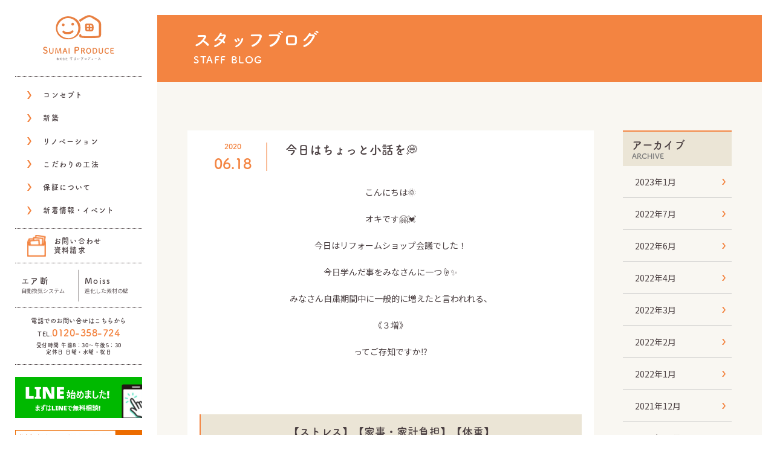

--- FILE ---
content_type: text/html; charset=UTF-8
request_url: https://sumai-produce.com/blog/5077/
body_size: 8050
content:
<!DOCTYPE html>
<html lang="ja">
<head>
	<meta charset="UTF-8">
	<title>今日はちょっと小話を&#x1f4ad; | スタッフブログ | すまいプロデュース</title>
	<meta http-equiv="x-ua-compatible" content="ie=edge">
	<meta name="viewport" content="width=device-width,initial-scale=1.0,user-scalable=no">
	<meta name="format-detection" content="telephone=no">
	<meta name="robots" content="all">
	<meta name="description" content="こんにちは&#x1f31e;オキです&#x1f917;&#x1f493;今日はリフォームショップ会議でした！今日学んだ事をみなさんに一つ&#x261d;&#xfe0f;&#x2728;みなさん自粛期間中に一般的に増えたと言われれる、《３増》...">
	<meta name="copyright" content="c sumai-produce">
	<meta name="author" content="sumai-produce">
	<meta name="theme-color" content="#ffffff">
	<meta name="msapplication-TileColor" content="#ffffff">
	<meta name="application-name" content="すまいプロデュース">
	<meta name="apple-mobile-web-app-title" content="すまいプロデュース">
	<meta name="thumbnail" content="https://sumai-produce.com/wp-content/uploads/2018/04/DSC0462.jpg">
	<meta name="twitter:card" content="summary_large_image">
	<meta name="twitter:title" content="今日はちょっと小話を&#x1f4ad; | スタッフブログ | すまいプロデュース">
	<meta name="twitter:description" content="こんにちは&#x1f31e;オキです&#x1f917;&#x1f493;今日はリフォームショップ会議でした！今日学んだ事をみなさんに一つ&#x261d;&#xfe0f;&#x2728;みなさん自粛期間中に一般的に増えたと言われれる、《３増》...">
	<meta name="twitter:image:src" content="https://sumai-produce.com/wp-content/uploads/2018/04/DSC0462.jpg">
	<meta property="og:type" content="article">
	<meta property="og:site_name" content="すまいプロデュース">
	<meta property="og:title" content="今日はちょっと小話を&#x1f4ad; | スタッフブログ | すまいプロデュース">
	<meta property="og:description" content="こんにちは&#x1f31e;オキです&#x1f917;&#x1f493;今日はリフォームショップ会議でした！今日学んだ事をみなさんに一つ&#x261d;&#xfe0f;&#x2728;みなさん自粛期間中に一般的に増えたと言われれる、《３増》...">
	<meta property="og:url" content="https://sumai-produce.com/blog/5077/">
	<meta property="og:image" content="https://sumai-produce.com/wp-content/uploads/2018/04/DSC0462.jpg">
	<meta property="og:locale" content="ja_JP">
	<link rel="dns-prefetch" href="//webfont.fontplus.jp">
	<link rel="dns-prefetch" href="//fonts.googleapis.com">
	<link rel="dns-prefetch" href="//maps.googleapis.com">
	<link rel="dns-prefetch" href="//www.google-analytics.com">
	<link rel="preload" href="/assets/css/common.min.css?20260124-1546" as="style">
	<link rel="preload" href="/assets/js/library.js?20260124-1546" as="script">
	<link rel="preload" href="/assets/js/module.min.js?20260124-1546" as="script">
	<link rel="preload" href="/assets/img/common/loading.gif" as="image">
	<link rel="index" href="https://sumai-produce.com/">
	<link rel="canonical" href="https://sumai-produce.com/blog/5077/">
	<link rel="contents" href="https://sumai-produce.com/wp-sitemap.xml" title="サイトマップ">
	<link rel="icon" type="image/png" href="/assets/img/meta/icon-512x512.png">
	<link rel="apple-touch-icon" href="/assets/img/meta/apple-touch-icon.png">
	<link href="https://fonts.googleapis.com/css2?family=M+PLUS+Rounded+1c&display=swap" rel="stylesheet">
	<link href="https://fonts.googleapis.com/css2?family=Noto+Sans+JP:wght@300;400;500;700&display=swap" rel="stylesheet">
	<link rel="stylesheet" href="/assets/css/common.min.css?20260124-1546">
	<link rel="stylesheet" href="/assets/css/style.css?20260124-1546">
	<script type="text/javascript" src="//webfont.fontplus.jp/accessor/script/fontplus.js?-tbTN9Fwfd0%3D&box=MLJZgTs2Q~o%3D&aa=1&ab=1" charset="utf-8"></script>
	<script src="https://maps.google.com/maps/api/js?key=AIzaSyACQBRlTBv90HOUD2ng_8wR8IMw8S5nrl8&language=ja"></script>
	<script src="/assets/js/jquery.min.js?20260124-1546"></script>
	<script src="/assets/js/library.js?20260124-1546" defer></script>
	<script src="/assets/js/module.min.js?20260124-1546" defer></script>
	<script src="/assets/js/common.min.js?20260124-1546" defer></script>
	<script type="application/ld+json">[{"@context" : "https://schema.org","@type" : "WebSite","name" : "すまいプロデュース","description" : "こんにちは&#x1f31e;オキです&#x1f917;&#x1f493;今日はリフォームショップ会議でした！今日学んだ事をみなさんに一つ&#x261d;&#xfe0f;&#x2728;みなさん自粛期間中に一般的に増えたと言われれる、《３増》...","url" : "https://sumai-produce.com/blog/5077/"},{"@context" : "http://schema.org","@type" : "Organization","url" : "https://sumai-produce.com/","name" : "株式会社すまいプロデュース","alternateName": "SUMAI PRODUCE","contactPoint" : {"@type" : "ContactPoint","email" : "info@sumai-produce.com","telephone" : "0120-358-724","url" : "https://sumai-produce.com/","contactType" : "customer support","areaServed" : "JP","availableLanguage": "Japanese"},"location": {"@type": "Place","@id": "https://sumai-produce.com/","name": "株式会社すまいプロデュース","address": {"@type" : "PostalAddress","addressCountry" : "JP","postalCode" : "860-0066","addressRegion" : "熊本県","addressLocality": "熊本市","streetAddress" : "西区城山下代4丁目10-16"}}},{"@context": "https://schema.org","@type": "SiteNavigationElement","name": ["ホーム","コンセプト","新築","COCOCHIE","U110","HOMA","新築実績一覧","リフォーム","50代からのセカンドライフ","リフォーム実績一覧","こだわりの工法","保証について","新着情報・イベント","スタッフブログ","お問い合わせ・資料請求siryouseikyuu","プライバシーポリシー"],"url": ["https://sumai-produce.com/","https://sumai-produce.com/concept/","https://sumai-produce.com/housing/","https://sumai-produce.com/housing/cocochie/","https://sumai-produce.com/housing/u110/","https://sumai-produce.com/housing/homa/","https://sumai-produce.com/housing/works/","https://sumai-produce.com/reform/","https://sumai-produce.com/reform/second-life/","https://sumai-produce.com/reform/works/","https://sumai-produce.com/method/","https://sumai-produce.com/warranty/","https://sumai-produce.com/news/","https://sumai-produce.com/blog/","https://sumai-produce.com/contact/","https://sumai-produce.com/privacy-policy/"]},{"@context": "http://schema.org","@type": "BreadcrumbList","itemListElement": [{"@type": "ListItem","position": 1,"item": {"@id": "https://sumai-produce.com/","name": "ホーム"}},{"@type": "ListItem","position": 2,"item": {"@id": "https://sumai-produce.com/blog/","name": "スタッフブログ"}},{"@type": "ListItem","position": 3,"item": {"@id": "https://sumai-produce.com/blog/5077/","name": "今日はちょっと小話を&#x1f4ad;"}}]}]</script>
</head>
<body data-root="/">
	<header class="l-header">
		<div>
						<p class="l-header__logo">
				<a href="/">
					株式会社 すまいプロデュース
				</a>
			</p>
						<nav class="l-nav">
				<div class="l-nav__inner">
					<ul class="l-nav__global">
						<li><a href="/concept/">コンセプト</a></li>
						<li class="l-nav__toggle">
							<a href="/housing/" class="l-nav__toggle__button">新築</a>
							<div class="l-nav__toggle__children">
								<ul>
									<li><a href="/housing/">住宅ラインナップ</a></li>
									<li><a href="/housing/cocochie/">COCOCHIE</a></li>
									<li><a href="/housing/u110/">U110</a></li>
									<li><a href="/housing/homa/">HOMA</a></li>
									<li><a href="/housing/works/">新築実績一覧</a></li>
								</ul>
							</div>
						</li>
						<li class="l-nav__toggle">
							<a href="/renovation/" class="l-nav__toggle__button">リノベーション</a>
							<div class="l-nav__toggle__children">
								<ul>
									<li><a href="/renovation/">リフォーム・リノベーション</a></li>
									<li><a href="/reform/second-life/">50代からのセカンドライフ</a></li>
									<li><a href="/reform/works/">リフォーム実績一覧</a></li>
								</ul>
							</div>
						</li>
						<li><a href="/method/">こだわりの工法</a></li>
						<li><a href="/warranty/">保証について</a></li>
						<li><a href="/news/">新着情報・イベント</a></li>
						<li class="u-n-mqUp-lg"><a href="/blog/">スタッフブログ</a></li>
					</ul>
					<p class="l-nav__contact">
						<a href="/contact/">
							お問い合わせ<br>資料請求
						</a>
					</p>
										<ul class="l-nav__method">
						<li>
							<a href="/method/#a-air">
								<span class="l-nav__method__main">エア断</span>
								<span class="l-nav__method__sub">自動換気システム</span>
							</a>
						</li>
						<li>
							<a href="/method/#a-moiss">
								<span class="l-nav__method__main">Moiss</span>
								<span class="l-nav__method__sub">進化した素材の壁</span>
							</a>
						</li>
					</ul>
					<div class="l-nav__tel">
						<p class="l-nav__tel__title">
							電話でのお問い合せはこちらから
						</p>
						<p class="l-nav__tel__number">
							TEL.<a href="tel:0120-358-724">0120-358-724</a>
						</p>
						<p class="l-nav__tel__info">
							受付時間 午前8：30～午後5：30<br>
							定休日 日曜・水曜・祝日
						</p>
					</div>
					<div class="l-nav__bnr" style="text-align: center;padding: 2rem 0">
						<a href="/line/" style="margin-bottom: 2rem; display: block;"><img src="/assets/img/common/banner/bnr_line.png" alt="LINEで無料相談"></a>
						<a href="https://www.lixil.co.jp/showroom/online_customer_service/" target="_blank" style="margin-bottom: 2rem; display: block;"><img src="/assets/img/common/banner/showroom350x80.jpg" alt="LIXILショールームとオンラインでご相談"></a>
					</div>
					<div class="l-sns u-n-mqUp-lg">
						<p>SHARE</p>
						<ul>
							<li class="l-sns__line">
								<a href="https://line.me/R/ti/p/ZPGlXRh-vz" target="_blank">
									LINE
								</a>
							</li>
							<li class="l-sns__instagram">
								<a href="https://www.instagram.com/sumai_produce/" target="_blank">
									Instagram
								</a>
							</li>
							<li class="l-sns__facebook">
								<a href="https://www.facebook.com/sumaiproduce/" target="_blank">
									Facebook
								</a>
							</li>
						</ul>
					</div>
				</div>
			</nav>
		</div>
		<div class="l-sns u-n-mqDown-lg">
			<p>SHARE</p>
			<ul>
				<li class="l-sns__line">
					<a href="https://line.me/R/ti/p/ZPGlXRh-vz" target="_blank">
						LINE
					</a>
				</li>
				<li class="l-sns__instagram">
					<a href="https://www.instagram.com/sumai_produce/" target="_blank">
						Instagram
					</a>
				</li>
				<li class="l-sns__facebook">
					<a href="https://www.facebook.com/sumaiproduce/" target="_blank">
						Facebook
					</a>
				</li>
			</ul>
		</div>
		<div class="l-button">
			<a href="javascript:void(0)">
				<span></span>
				<span></span>
				<span></span>
			</a>
		</div>
	</header>
	<!-- l-body -->
	<div class="l-body">
		<div class="l-loading">
			<div class="l-loading__inner">
				<div class="l-loading__icon">
					<img src="/assets/img/common/loading.gif" alt="">
				</div>
			</div>
		</div>
		<main>
			<!-- p-hero -->
			<header class="p-hero p-hero-simple">
				<p class="p-hero__ja">スタッフブログ</p>
				<p class="p-hero__en">staff blog</p>
			</header>
			<!-- /p-hero -->
			<!-- u-bg-beige -->
			<div class="u-bg-beige u-ptb-small">
				<div class="p-flex c-inner-medium">
					<div class="p-flex__main p-single js-effect-fadeups">
						<!-- p-single-article -->
						<article class="p-single-article">
														<header class="p-single-article__header -blog">
								<div class="p-single-article__header__info">
									<p class="p-single-article__header__time">
										<time datetime="2020-06-18">
											<span>2020</span>
											<span>06.18</span>
										</time>
									</p>
								</div>
								<h1 class="p-single-article__header__title">
									<span>今日はちょっと小話を&#x1f4ad;</span>
								</h1>
							</header>
														<div class="p-single-article__content">
								<p style="text-align: center;">こんにちは&#x1f31e;</p>
<p style="text-align: center;">オキです&#x1f917;&#x1f493;</p>
<p style="text-align: center;">今日はリフォームショップ会議でした！</p>
<p style="text-align: center;">今日学んだ事をみなさんに一つ&#x261d;&#xfe0f;&#x2728;</p>
<p style="text-align: center;">みなさん自粛期間中に一般的に増えたと言われれる、</p>
<p style="text-align: center;">《３増》</p>
<p style="text-align: center;">ってご存知ですか&#x2049;&#xfe0f;</p>
<p>&nbsp;</p>
<h2 style="text-align: center;"><strong>【ストレス】【家事・家計負担】【体重】</strong></h2>
<p>&nbsp;</p>
<p style="text-align: center;">なんとも耳の痛い話じゃないですか。笑</p>
<p style="text-align: center;">家から出れないストレス増加…</p>
<p style="text-align: center;">毎食のご飯作りに家事、光熱費の増加…</p>
<p style="text-align: center;">運動不足による体重増加…</p>
<p>&nbsp;</p>
<p style="text-align: center;">コロナ…憎い！！！</p>
<p>&nbsp;</p>
<p style="text-align: center;">でもこれからは、どうコロナと共存していくか。</p>
<p style="text-align: center;">が大事になって来ます&#x1f623;&#x203c;&#xfe0f;</p>
<p style="text-align: center;">どうしたら、お家時間が楽しくなるか？</p>
<p style="text-align: center;">ママが少しでも楽になるか？</p>
<p style="text-align: center;">子供達が伸び伸び成長していけるか？</p>
<p style="text-align: center;">たくさん考える事はありますが、</p>
<p style="text-align: center;">一度、すまいプロデュースにご相談下さい&#x263a;&#xfe0f;&#x203c;&#xfe0f;</p>
<p>&nbsp;</p>
<p style="text-align: center;">最近お家に居ることが多く、より良い生活のため</p>
<p style="text-align: center;">大なり小なりリフォームを検討中の方が増えております&#x1f3e0;</p>
<p>&nbsp;</p>
<p style="text-align: center;">お客様の不安、不満、疑問に</p>
<p style="text-align: center;">すまいプロデュースは、全力でお答え、寄り添います&#x1f91d;&#x2728;</p>
<p>&nbsp;</p>
<p style="text-align: center;">ちょっとした事でもかまいません&#x1f340;</p>
<p style="text-align: center;">お問い合わせお待ちしてます&#x1f60a;&#x1f493;</p>
<p>&nbsp;</p>
<p><img loading="lazy" class="alignnone size-full wp-image-2346 js-lazyload" src="https://~/placeholder.gif" data-original="https://sumai-produce.com/wp-content/uploads/2018/04/DSC0462.jpg" alt="" width="2000" height="1335" ></p>
<p>&nbsp;</p>
<p style="text-align: center;"><strong>******************************************<br />
☆熊本市新築・リフォームはすまいプロデュースにお任せ下さい☆<br />
☆自然素材　住育　エア断熱　快適　健康住宅☆<br />
******************************************</strong></p>
							</div>
						</article>
						<!-- /p-single-article -->
						<!-- p-single-share -->
						<div class="p-single-share js-effect-fadeup">
							<div class="p-single-share__title">
								<p>Share</p>
								<h2>この記事をシェアする</h2>
							</div>
							<ul class="p-single-share__list">
								<li class="p-single-share__twitter">
									<a href="http://twitter.com/share?url=https://sumai-produce.com/blog/5077/&amp;text=今日はちょっと小話を&#x1f4ad;" onclick="window.open(this.href, 'tweetwindow', 'width=550, height=450,personalbar=0,toolbar=0,scrollbars=1,resizable=1'); return false;" target="_blank">
										<span>Twitter</span>
									</a>
								</li>
								<li class="p-single-share__facebook">
									<a href="http://www.facebook.com/share.php?u=https://sumai-produce.com/blog/5077/" target="_blank">
										<span>Facebook</span>
									</a>
								</li>
								<li class="p-single-share__line">
									<a href="http://line.me/R/msg/text/?今日はちょっと小話を&#x1f4ad;%0D%0Ahttps://sumai-produce.com/blog/5077/" target="_blank">
										<span>Line</span>
									</a>
								</li>
								<li class="p-single-share__hatena">
									 <a href="//b.hatena.ne.jp/entry/https://sumai-produce.com/blog/5077/" onclick="javascript:window.open(this.href, '', 'menubar=no,toolbar=no,resizable=yes,scrollbars=yes,height=400,width=510');return false;">
										<span>Hatena</span>
									</a>
								</li>
							</ul>
						</div>
						<!-- /p-single-share -->
						<!-- p-single-pagination -->
												<div class="p-single-pagination js-effect-fadeups">
														<p class="c-button -medium -basic -reverse">
								<a href="/blog/5091/">
									<span></span>
									前の記事へ
								</a>
							</p>
																					<p class="c-button -medium -basic">
								<a href="/blog/5069/">
									次の記事へ
									<span></span>
								</a>
							</p>
													</div>
												<!-- /p-single-pagination -->
					</div>
										<aside class="c-sidebar js-effect-fadeups">
						<div class="c-sidebar__cell">
							<div class="c-sidebar__title">
								<h2>アーカイブ</h2>
								<p>Archive</p>
							</div>
							<ul class="c-sidebar__list">
									<li><a href="/blog/date/2023/01/">2023年1月</a></li>
	<li><a href="/blog/date/2022/07/">2022年7月</a></li>
	<li><a href="/blog/date/2022/06/">2022年6月</a></li>
	<li><a href="/blog/date/2022/04/">2022年4月</a></li>
	<li><a href="/blog/date/2022/03/">2022年3月</a></li>
	<li><a href="/blog/date/2022/02/">2022年2月</a></li>
	<li><a href="/blog/date/2022/01/">2022年1月</a></li>
	<li><a href="/blog/date/2021/12/">2021年12月</a></li>
	<li><a href="/blog/date/2021/11/">2021年11月</a></li>
	<li><a href="/blog/date/2021/10/">2021年10月</a></li>
	<li><a href="/blog/date/2021/09/">2021年9月</a></li>
	<li><a href="/blog/date/2021/08/">2021年8月</a></li>
	<li><a href="/blog/date/2021/07/">2021年7月</a></li>
	<li><a href="/blog/date/2021/06/">2021年6月</a></li>
	<li><a href="/blog/date/2021/05/">2021年5月</a></li>
	<li><a href="/blog/date/2021/04/">2021年4月</a></li>
	<li><a href="/blog/date/2021/03/">2021年3月</a></li>
	<li><a href="/blog/date/2021/02/">2021年2月</a></li>
	<li><a href="/blog/date/2021/01/">2021年1月</a></li>
	<li><a href="/blog/date/2020/12/">2020年12月</a></li>
	<li><a href="/blog/date/2020/11/">2020年11月</a></li>
	<li><a href="/blog/date/2020/10/">2020年10月</a></li>
	<li><a href="/blog/date/2020/09/">2020年9月</a></li>
	<li><a href="/blog/date/2020/08/">2020年8月</a></li>
	<li><a href="/blog/date/2020/07/">2020年7月</a></li>
	<li><a href="/blog/date/2020/06/">2020年6月</a></li>
	<li><a href="/blog/date/2020/05/">2020年5月</a></li>
	<li><a href="/blog/date/2020/04/">2020年4月</a></li>
	<li><a href="/blog/date/2020/03/">2020年3月</a></li>
	<li><a href="/blog/date/2020/02/">2020年2月</a></li>
	<li><a href="/blog/date/2020/01/">2020年1月</a></li>
	<li><a href="/blog/date/2019/12/">2019年12月</a></li>
	<li><a href="/blog/date/2019/11/">2019年11月</a></li>
	<li><a href="/blog/date/2019/10/">2019年10月</a></li>
	<li><a href="/blog/date/2019/09/">2019年9月</a></li>
	<li><a href="/blog/date/2019/08/">2019年8月</a></li>
	<li><a href="/blog/date/2019/07/">2019年7月</a></li>
	<li><a href="/blog/date/2019/06/">2019年6月</a></li>
	<li><a href="/blog/date/2019/05/">2019年5月</a></li>
	<li><a href="/blog/date/2019/04/">2019年4月</a></li>
	<li><a href="/blog/date/2019/03/">2019年3月</a></li>
	<li><a href="/blog/date/2019/02/">2019年2月</a></li>
	<li><a href="/blog/date/2019/01/">2019年1月</a></li>
	<li><a href="/blog/date/2018/12/">2018年12月</a></li>
	<li><a href="/blog/date/2018/11/">2018年11月</a></li>
	<li><a href="/blog/date/2018/10/">2018年10月</a></li>
	<li><a href="/blog/date/2018/09/">2018年9月</a></li>
	<li><a href="/blog/date/2018/08/">2018年8月</a></li>
	<li><a href="/blog/date/2018/07/">2018年7月</a></li>
	<li><a href="/blog/date/2018/06/">2018年6月</a></li>
	<li><a href="/blog/date/2018/05/">2018年5月</a></li>
	<li><a href="/blog/date/2018/04/">2018年4月</a></li>
	<li><a href="/blog/date/2018/03/">2018年3月</a></li>
	<li><a href="/blog/date/2018/02/">2018年2月</a></li>
	<li><a href="/blog/date/2018/01/">2018年1月</a></li>
	<li><a href="/blog/date/2017/12/">2017年12月</a></li>
	<li><a href="/blog/date/2017/11/">2017年11月</a></li>
	<li><a href="/blog/date/2017/10/">2017年10月</a></li>
	<li><a href="/blog/date/2017/09/">2017年9月</a></li>
	<li><a href="/blog/date/2017/08/">2017年8月</a></li>
	<li><a href="/blog/date/2017/07/">2017年7月</a></li>
	<li><a href="/blog/date/2017/06/">2017年6月</a></li>
	<li><a href="/blog/date/2017/05/">2017年5月</a></li>
	<li><a href="/blog/date/2017/04/">2017年4月</a></li>
	<li><a href="/blog/date/2017/02/">2017年2月</a></li>
							</ul>
							<p class="c-sidebar__more js-countmore-button">
								<a href="javascript:void(0);">もっと見る</a>
							</p>
						</div>
					</aside>
				</div>
			</div>
			<!-- /u-bg-beige -->
		</main>
		<aside class="l-aside-method u-ptb-small js-effect-fadeup">
			<div class="c-inner-medium">
				<div class="c-title-small -side-horizontal">
					<h2 class="c-title-small__ja">こだわりの工法</h2>
					<p class="c-title-small__en"> / <span class="u-n-mqDown-lg">Discerning construction </span>method</p>
				</div>
				<ul class="l-aside-method__banner c-column-even">
					<li>
						<a href="/method/#a-air">
							<img src="/assets/img/common/banner/method_air.jpg" alt="Air断">
						</a>
					</li>
					<li>
						<a href="/method/#a-moiss">
							<img src="/assets/img/common/banner/method_moiss.jpg" alt="Moiss モイス">
						</a>
					</li>
				</ul>
			</div>
		</aside>
		<aside class="l-aside-sns u-ptb-small js-effect-fadeup">
			<div class="c-inner-medium">
				<div class="c-title-small -vertical">
					<h2 class="c-title-small__ja">SNS公式アカウント</h2>
					<p class="c-title-small__en">Sns official account</p>
				</div>
				<p class="l-aside-sns__text">
					SNSでもイベント情報や家づくりに関する情報を公開中。また、工事現場からの写真や普段のすまいプロデュースの様子もご紹介。<br>
					アットホームなスタッフ達のブログも楽しんでくださいね♪
				</p>
				<ul class="l-aside-sns__banner c-column-even">
					<li>
						<a href="https://line.me/R/ti/p/ZPGlXRh-vz" target="_blank">
							<img src="/assets/img/common/banner/sns_line.png" alt="LINE@始めました！">
						</a>
					</li>
					<li>
						<a href="https://www.instagram.com/sumai_produce/" target="_blank">
							<img src="/assets/img/common/banner/sns_instagram.png" alt="Instagram">
						</a>
					</li>
					<li>
						<a href="https://www.facebook.com/sumaiproduce/" target="_blank">
							<img src="/assets/img/common/banner/sns_facebook.png" alt="Facebook">
						</a>
					</li>
					<li>
						<a href="https://www.youtube.com/channel/UC6_B5WwIgSfMoszKj_e9c1A" target="_blank">
							<img src="/assets/img/common/banner/sns_youtube.png" alt="YouTube">
						</a>
					</li>
				</ul>
			</div>
		</aside>
		<aside class="l-aside-contact js-effect-fadeup">
			<div class="c-inner-medium">
				<div class="l-aside-contact__content">
					<p class="l-aside-contact__balloon">
						新築一戸建住宅・リフォームをお考えの方は<br class="u-n-mqUp-sm">まずお気軽にご相談ください。<br>
						<span class="c-marker">
							アットホームな雰囲気のスタッフが<br class="u-n-mqUp-sm">親身に対応
						</span>
						いたします。
					</p>
					<p class="l-aside-contact__button">
						<a href="/contact/">
							<span>お問い合わせ・資料請求はこちら</span>
						</a>
					</p>
					<p class="l-aside-contact__info">
						<span class="u-ib">電話でのお問い合せこちらから</span><span class="u-ib">TEL.<a href="tel:0120-358-724">0120-358-724</a></span>
						<span class="u-ib">受付時間 午前8：30～午後5：30 ｜ 定休日 日曜・水曜・祝日</span>
					</p>
				</div>
			</div>
		</aside>
		<footer class="l-footer js-effect-fadeup">
			<div class="c-inner-large">
				<div class="l-footer__header">
					<p class="l-footer__logo">
						<a href="/">
							<img src="/assets/img/common/logo-horizontal-white.svg" alt="株式会社 すまいプロデュース">
						</a>
					</p>
					<div class="l-footer__address">
						<p>〒860-0066 熊本県熊本市西区城山下代4丁目10-16</p>
						<address>電話受付時間 午前8：30～午後5：30（定休日：日曜・水曜・祝日）TEL.0120-358-724</address>
					</div>
				</div>
				<!-- <div class="l-footer__map"></div> -->
				 <style>
					.l-footer__gmap{
						margin-bottom: 2rem;
					}
					.l-footer__gmap iframe{
						width: 100%;
						height: auto;
						aspect-ratio: 477/250;
					}
					@media screen and (max-width: 768px){
						.l-footer__gmap iframe{
							aspect-ratio: ;
						}
					}
				 </style>
				 <div class="l-footer__gmap">
					 <iframe src="https://www.google.com/maps/embed?pb=!1m18!1m12!1m3!1d3354.547079156901!2d130.6514798!3d32.777750499999996!2m3!1f0!2f0!3f0!3m2!1i1024!2i768!4f13.1!3m3!1m2!1s0x3540f5b7ef558dd5%3A0x40ecde33d9600eba!2zKOagqinjgZnjgb7jgYTjg5fjg63jg4fjg6Xjg7zjgrk!5e0!3m2!1sja!2sjp!4v1735008140880!5m2!1sja!2sjp" width="600" height="450" style="border:0;" allowfullscreen="" loading="lazy" referrerpolicy="no-referrer-when-downgrade"></iframe>
				 </div>
				<p class="l-footer__description">
					熊本県内の新築購入・リノベーションは、すまいプロデュースにお任せ下さい。すまいプロデュースでは、建てた後も安心の家づくりをコンセプトに住宅の建築に関わっております。<br>
					木材など自然素材を豊富に使用した「cocochie」では、木材だけでなく珊瑚などの天然素材も使用し、健やかな毎日を意識するお客様に人気です。自然素材のコンパクト住宅「U110」では、小さな土地でも自然素材住宅を建てられるプランをご用意しております。熊本地震以降、耐震や火災など震災に対する意識も高まっております。耐震・耐火・調湿機能の高い材質も取り扱いしておりますので、新築だけでなくリフォームをご検討中のお客様も是非ご相談下さい。<br>
					すまいプロデュースでは、建てた後も安心の点検・保障をご用意しております、新築・リフォーム・保障内容など気になることは、お気軽にすまいプロデュースまでご連絡下さい。［営業エリア］熊本県内（熊本市・阿蘇市・天草市・八代市・人吉市・玉名市・菊池市・菊陽・大津・益城・御船など）
				</p>
				<nav class="l-footer__nav">
					<ul>
						<li><a href="/"><span>トップ</span></a></li>
						<li><a href="/news/"><span>新着情報</span></a></li>
						<li><a href="/housing/"><span>新築住宅</span></a></li>
						<li><a href="/renovation/"><span>リノベーション</span></a></li>
						<li><a href="/housing/works/"><span>施工事例</span></a></li>
						<li><a href="/method/"><span>工程</span></a></li>
						<li><a href="/warranty/"><span>保証</span></a></li>
						<li><a href="/concept/#a-profile"><span>会社概要</span></a></li>
						<li><a href="/contact/"><span>お問い合せ</span></a></li>
					</ul>
				</nav>
				<p class="l-footer__copyright">
					<small>COPYRIGHT 株式会社すまいプロデュース ALL RIGHTS RESERVED.</small>
				</p>
			</div>
		</footer>

<div class="sp_footer_contact">
	<a href="tel:0120358724" class="sp_footer_contact__tel">
		<figure><img src="/assets/img/common/footer_icon_tel.png" alt=""></figure>
		<span>電話相談</span>
	</a>
	<a href="/line/" class="sp_footer_contact__line">
		<figure><img src="/assets/img/common/footer_icon_line.png" alt=""></figure>
		<span>LINE問い合わせ</span>
	</a>
</div>

<!-- Global site tag (gtag.js) - Google Analytics -->
<script async src="https://www.googletagmanager.com/gtag/js?id=UA-102328769-1"></script>
<script>
  window.dataLayer = window.dataLayer || [];
  function gtag(){dataLayer.push(arguments);}
  gtag('js', new Date());

  gtag('config', 'UA-102328769-1');
</script>	</div>
	<!-- /l-body -->
</body>
</html>


--- FILE ---
content_type: text/css
request_url: https://sumai-produce.com/assets/css/common.min.css?20260124-1546
body_size: 24020
content:
@charset "UTF-8";abbr,address,article,aside,audio,b,blockquote,body,canvas,caption,cite,code,dd,del,details,dfn,div,dl,dt,em,fieldset,figcaption,figure,footer,form,h1,h2,h3,h4,h5,h6,header,hgroup,html,i,iframe,img,ins,kbd,label,legend,li,mark,menu,nav,object,ol,p,pre,q,samp,section,small,span,strong,sub,summary,sup,table,tbody,td,tfoot,th,thead,time,tr,ul,var,video{margin:0;padding:0;border:0;outline:0;vertical-align:baseline;background:0 0}article,aside,details,figcaption,figure,footer,header,hgroup,main,menu,nav,section{display:block}body{line-height:1}abbr,address,article,aside,audio,b,blockquote,canvas,cite,code,dd,del,details,dfn,div,dl,dt,em,fieldset,figcaption,figure,footer,form,header,hgroup,i,iframe,img,ins,kbd,label,legend,li,mark,menu,nav,object,ol,p,pre,q,samp,section,small,span,strong,sub,summary,sup,table,tbody,td,tfoot,th,thead,time,tr,ul,var,video{line-height:1}address,caption,cite,code,dfn,em,strong,th,var{font-style:normal;font-weight:400}ol,ul{list-style:none}blockquote,q{quotes:none}blockquote::after,blockquote::before,q::after,q::before{content:'';content:none}table{border-collapse:collapse;border-spacing:0}img{max-width:100%;height:auto;vertical-align:bottom;padding:0}a img{border:none}a{font-size:100%;vertical-align:baseline;background:0 0}a:hover,a:hover img{-webkit-backface-visibility:hidden;backface-visibility:hidden}button,input,select,textarea{margin:0;padding:0;background:0 0;border:none;border-radius:0;outline:0;-webkit-appearance:none;-moz-appearance:none;appearance:none;box-sizing:border-box;cursor:pointer}button:disabled,input:disabled,select:disabled,textarea:disabled{opacity:.4}textarea{resize:vertical;overflow:auto;min-height:100px;max-height:300px}[type=file]{line-height:1!important}select::-ms-expand{display:none}select::-moz-focusring{color:transparent;text-shadow:0 0 0 #fff}input:-webkit-autofill,option:-webkit-autofill,select:-webkit-autofill{-webkit-text-fill-color:#4b4042!important;-webkit-box-shadow:0 0 0 1000px #fff inset}*,::after,::before{box-sizing:border-box}html{font-size:62.5%}body{width:100%;font-family:"Noto Sans JP",sans-serif;font-size:1rem;font-weight:400;-ms-text-size-adjust:100%;-webkit-text-size-adjust:100%;text-rendering:geometricPrecision;-webkit-font-smoothing:antialiased;-moz-osx-font-smoothing:grayscale;-webkit-tap-highlight-color:transparent;color:#4b4042;overflow-x:hidden;-webkit-overflow-scrolling:touch}main{overflow:hidden}h1,h2,h3,h4,h5,h6{font-size:1.6rem;font-weight:400;line-height:1.5}address,dd,dt,p,small,td,th{line-height:1.5}@media screen and (min-width:1024px){address,dd,dt,p,small,td,th{font-size:1.6rem}}@media screen and (max-width:1023px) and (min-width:561px){address,dd,dt,p,small,td,th{font-size:1.4rem}}@media screen and (max-width:560px){address,dd,dt,p,small,td,th{font-size:1.3rem}}a{color:inherit;font-size:inherit;line-height:inherit;text-decoration:none;transition:all 340ms cubic-bezier(.215,.61,.355,1);cursor:pointer}a.is-hover:hover{opacity:.8}span{color:inherit;font-size:inherit;line-height:inherit}@-webkit-keyframes scaleUpDown{0%{-webkit-transform:scale(1);transform:scale(1)}33.33333%{-webkit-transform:scale(.8);transform:scale(.8)}66.66666%{-webkit-transform:scale(1.1);transform:scale(1.1)}100%{-webkit-transform:scale(1);transform:scale(1)}}@keyframes scaleUpDown{0%{-webkit-transform:scale(1);transform:scale(1)}33.33333%{-webkit-transform:scale(.8);transform:scale(.8)}66.66666%{-webkit-transform:scale(1.1);transform:scale(1.1)}100%{-webkit-transform:scale(1);transform:scale(1)}}.slick-slider{position:relative;display:block;box-sizing:border-box;-webkit-user-select:none;-moz-user-select:none;-ms-user-select:none;user-select:none;-webkit-touch-callout:none;-khtml-user-select:none;touch-action:pan-y;-webkit-tap-highlight-color:transparent}.slick-list{position:relative;display:block;margin:0;padding:0}.slick-list:focus{outline:0}.slick-list.dragging{cursor:pointer;cursor:hand}.slick-slider .slick-list,.slick-slider .slick-track{-webkit-transform:translate3d(0,0,0);transform:translate3d(0,0,0)}.slick-track{position:relative;top:0;left:0;display:block;margin-left:auto;margin-right:auto;transition-timing-function:cubic-bezier(.645,.045,.355,1)!important}.slick-track:after,.slick-track:before{display:table;content:''}.slick-track:after{clear:both}.slick-loading .slick-track{visibility:hidden}.slick-slide{display:none;float:left;height:100%;min-height:1px}[dir=rtl] .slick-slide{float:right}.slick-slide img{display:block}.slick-slide.slick-loading img{display:none}.slick-slide.dragging img{pointer-events:none}.slick-initialized .slick-slide{display:block}.slick-loading .slick-slide{visibility:hidden}.slick-vertical .slick-slide{display:block;height:auto;border:1px solid transparent}.slick-arrow.slick-hidden{display:none}.twentytwenty-horizontal .twentytwenty-handle:after,.twentytwenty-horizontal .twentytwenty-handle:before,.twentytwenty-vertical .twentytwenty-handle:after,.twentytwenty-vertical .twentytwenty-handle:before{content:" ";display:block;background:#fff;position:absolute;z-index:30}.twentytwenty-horizontal .twentytwenty-handle:after,.twentytwenty-horizontal .twentytwenty-handle:before{width:3px;height:9999px;left:50%;margin-left:-1.5px}.twentytwenty-vertical .twentytwenty-handle:after,.twentytwenty-vertical .twentytwenty-handle:before{width:9999px;height:3px;top:50%;margin-top:-1.5px}.twentytwenty-after-label,.twentytwenty-before-label,.twentytwenty-overlay{position:absolute;top:0;width:100%;height:100%}.twentytwenty-after-label,.twentytwenty-before-label,.twentytwenty-overlay{transition-duration:.5s}.twentytwenty-after-label,.twentytwenty-before-label{transition-property:opacity}.twentytwenty-after-label:before,.twentytwenty-before-label:before{color:#fff;font-size:13px;letter-spacing:.1em}.twentytwenty-after-label:before,.twentytwenty-before-label:before{position:absolute;background:rgba(255,255,255,.2);line-height:38px;padding:0 20px;border-radius:2px}.twentytwenty-horizontal .twentytwenty-after-label:before,.twentytwenty-horizontal .twentytwenty-before-label:before{top:50%;margin-top:-19px}.twentytwenty-vertical .twentytwenty-after-label:before,.twentytwenty-vertical .twentytwenty-before-label:before{left:50%;margin-left:-45px;text-align:center;width:90px}.twentytwenty-down-arrow,.twentytwenty-left-arrow,.twentytwenty-right-arrow,.twentytwenty-up-arrow{width:0;height:0;border:6px inset transparent;position:absolute}.twentytwenty-left-arrow,.twentytwenty-right-arrow{top:50%;margin-top:-6px}.twentytwenty-down-arrow,.twentytwenty-up-arrow{left:50%;margin-left:-6px}.twentytwenty-container{box-sizing:content-box;z-index:0;overflow:hidden;position:relative;-ms-user-select:none}.twentytwenty-container img{max-width:100%;position:absolute;top:0;display:block}.twentytwenty-container.active .twentytwenty-overlay,.twentytwenty-container.active :hover.twentytwenty-overlay{background:rgba(0,0,0,0)}.twentytwenty-container.active .twentytwenty-overlay .twentytwenty-after-label,.twentytwenty-container.active .twentytwenty-overlay .twentytwenty-before-label,.twentytwenty-container.active :hover.twentytwenty-overlay .twentytwenty-after-label,.twentytwenty-container.active :hover.twentytwenty-overlay .twentytwenty-before-label{opacity:0}.twentytwenty-container *{box-sizing:content-box}.twentytwenty-before-label{opacity:0}.twentytwenty-before-label:before{content:attr(data-content)}.twentytwenty-after-label{opacity:0}.twentytwenty-after-label:before{content:attr(data-content)}.twentytwenty-horizontal .twentytwenty-before-label:before{left:10px}.twentytwenty-horizontal .twentytwenty-after-label:before{right:10px}.twentytwenty-vertical .twentytwenty-before-label:before{top:10px}.twentytwenty-vertical .twentytwenty-after-label:before{bottom:10px}.twentytwenty-overlay{transition-property:background;background:rgba(0,0,0,0);z-index:25}.twentytwenty-overlay:hover{background:rgba(0,0,0,.5)}.twentytwenty-overlay:hover .twentytwenty-after-label{opacity:1}.twentytwenty-overlay:hover .twentytwenty-before-label{opacity:1}.twentytwenty-before{z-index:20}.twentytwenty-after{z-index:10}.twentytwenty-handle{position:absolute;left:50%;top:50%;border-radius:1000px;box-shadow:0 0 12px rgba(51,51,51,.5);z-index:40;cursor:pointer}.twentytwenty-horizontal .twentytwenty-handle:before{bottom:50%;margin-bottom:-100px}.twentytwenty-horizontal .twentytwenty-handle:after{top:50%;margin-top:-100px}.twentytwenty-vertical .twentytwenty-handle:before{left:50%;margin-left:22px;box-shadow:3px 0 0 #fff,0 0 12px rgba(51,51,51,.5)}.twentytwenty-vertical .twentytwenty-handle:after{right:50%;margin-right:22px;box-shadow:-3px 0 0 #fff,0 0 12px rgba(51,51,51,.5)}.twentytwenty-up-arrow{border-bottom:6px solid #fff;top:50%;margin-top:-17px}.twentytwenty-down-arrow{border-top:6px solid #fff;bottom:50%;margin-bottom:-17px}.c-anchor-lineIn{text-decoration:none}.c-anchor-lineIn.is-hover:hover{text-decoration:underline}.c-anchor-lineOut{text-decoration:underline}.c-anchor-lineOut.is-hover:hover{text-decoration:none}.c-button{width:100%;line-height:1}.c-button.-center{margin:0 auto}.c-button.-justify a{padding-left:0!important;padding-right:0!important;justify-content:center}@media screen and (max-width:560px){.c-button.-sp-center{margin:0 auto}}@media screen and (min-width:561px){.c-button.-xlarge{max-width:315px}}@media screen and (max-width:560px){.c-button.-xlarge{max-width:260px}}@media screen and (min-width:1024px){.c-button.-xlarge a{padding:13px 20px 13px 37px}}@media screen and (max-width:1023px) and (min-width:561px){.c-button.-xlarge a{padding:12px 20px}}@media screen and (max-width:560px){.c-button.-xlarge a{padding:12px 15px}}@media screen and (min-width:1024px){.c-button.-xlarge a span{margin-left:17px}}@media screen and (min-width:561px){.c-button.-large{max-width:284px}}@media screen and (max-width:560px){.c-button.-large{max-width:240px}}@media screen and (min-width:1024px){.c-button.-large a{padding:17px 45px}}@media screen and (max-width:1023px) and (min-width:561px){.c-button.-large a{padding:14px 45px}}@media screen and (max-width:560px){.c-button.-large a{padding:14px 35px}}@media screen and (min-width:1024px){.c-button.-large.-long a{padding-right:40px}}@media screen and (min-width:561px){.c-button.-medium{max-width:230px}}@media screen and (max-width:560px){.c-button.-medium{max-width:200px}}@media screen and (min-width:1024px){.c-button.-medium a{padding:14px 20px 14px 37px}}@media screen and (max-width:1023px) and (min-width:561px){.c-button.-medium a{padding:12px 20px}}@media screen and (max-width:560px){.c-button.-medium a{padding:12px 15px}}.c-button.-small{max-width:174px}@media screen and (min-width:1024px){.c-button.-small a{font-size:1.5rem;padding:14px 7px 14px 20px}}@media screen and (max-width:1023px){.c-button.-small a{padding:12px 14px}}.c-button.-small span{width:47px;height:12px}.c-button.-reverse span{-webkit-transform:scale(-1,1);transform:scale(-1,1)}@media screen and (min-width:1024px){.c-button.-reverse.-small a{padding:14px 37px 14px 20px}}.c-button.-basic a.is-hover:hover{border-color:#4b4042;background-color:#4b4042;color:#fff}.c-button.-basic span::before{background-image:url(../img/common/icon/arrow-black.svg)}.c-button.-basic span::after{background-image:url(../img/common/icon/arrow-white.svg)}.c-button.-orange a{border-color:#f38441;background-color:#f38441;color:#fff}.c-button.-orange a.is-hover:hover{background-color:#f06511}.c-button.-orange span::after,.c-button.-orange span::before{background-image:url(../img/common/icon/arrow-white.svg)}.c-button.-black a{border-color:#4b4042;background-color:#4b4042;color:#fff}.c-button.-black a.is-hover:hover{background-color:#fff;color:#4b4042}.c-button.-black span::before{background-image:url(../img/common/icon/arrow-white.svg)}.c-button.-black span::after{background-image:url(../img/common/icon/arrow-black.svg)}.c-button a{display:flex;align-items:center;justify-content:space-between;width:100%;height:100%;border-radius:5px;border:solid 2px;font-family:TsukuARdGothicStd-B;letter-spacing:.1em}@media screen and (min-width:1024px){.c-button a{font-size:1.6rem}}@media screen and (max-width:1023px) and (min-width:561px){.c-button a{font-size:1.4rem}}@media screen and (max-width:560px){.c-button a{font-size:1.3rem}}.c-button a.is-hover:hover{opacity:1;box-shadow:0 5px 20px rgba(75,64,66,.1)}.c-button a.is-hover:hover span::before{-webkit-transform:translate3d(30%,0,0);transform:translate3d(30%,0,0);opacity:0}.c-button a.is-hover:hover span::after{-webkit-transform:translate3d(0,0,0);transform:translate3d(0,0,0);opacity:1}.c-button span{position:relative;display:block;margin-left:10px}@media screen and (min-width:1024px){.c-button span{width:52px;height:12px}}@media screen and (max-width:1023px) and (min-width:561px){.c-button span{width:41.6px;height:9.6px}}@media screen and (max-width:560px){.c-button span{width:31.2px;height:7.2px}}.c-button span::after,.c-button span::before{content:'';display:block;width:100%;height:100%;position:absolute;top:0;left:0;background-size:100% 100%;background-position:center;background-repeat:no-repeat;transition:340ms cubic-bezier(.215,.61,.355,1);transition-property:opacity,-webkit-transform;transition-property:transform,opacity;transition-property:transform,opacity,-webkit-transform}.c-button span::before{-webkit-transform:translate3d(0,0,0);transform:translate3d(0,0,0);opacity:1}.c-button span::after{-webkit-transform:translate3d(-30%,0,0);transform:translate3d(-30%,0,0);opacity:0}.c-button-down{width:100%;margin:0 auto;line-height:1}@media screen and (min-width:561px){.c-button-down{max-width:284px}}@media screen and (max-width:560px){.c-button-down{max-width:240px}}.c-button-down a{display:block;width:100%;height:100%;border-radius:5px;border:solid 2px #4b4042;background-color:#4b4042;color:#fff;text-align:center;font-family:TsukuARdGothicStd-R;letter-spacing:.1em}@media screen and (min-width:1024px){.c-button-down a{font-size:1.6rem;padding:14px 0 8px}}@media screen and (max-width:1023px) and (min-width:561px){.c-button-down a{font-size:1.4rem;padding:12px 0 10px}}@media screen and (max-width:560px){.c-button-down a{font-size:1.3rem;padding:10px 0 8px}}.c-button-down a.is-hover:hover{opacity:1;background-color:#fff;color:#4b4042;box-shadow:0 5px 20px rgba(75,64,66,.1)}.c-button-down a.is-hover:hover span::after{background-image:url(../img/common/icon/down-black.svg)}.c-button-down span::after{content:'';display:block;width:10px;height:6px;margin:7px auto 0;background-image:url(../img/common/icon/down-white.svg);background-size:100% 100%;background-position:center;background-repeat:no-repeat}.c-cards{margin-top:-20px}@media screen and (min-width:561px){.c-cards--top{margin-left:-4.7619%}}@media screen and (min-width:561px){.c-cards--top>*{width:28.57143%;margin-left:4.7619%}}@media screen and (min-width:561px){.c-cards--2column>*{width:48.54911%}}@media screen and (min-width:1024px){.c-cards--3column{margin-left:-2.18341%}}@media screen and (max-width:1023px) and (min-width:561px){.c-cards--3column{margin-left:-2%}}@media screen and (min-width:1024px){.c-cards--3column>*{width:31.11354%;margin-left:2.18341%}}@media screen and (max-width:1023px) and (min-width:561px){.c-cards--3column>*{width:48%;margin-left:2%}}.c-card{margin-top:20px}@media screen and (max-width:560px){.c-card{width:100%}}.c-card.-top a{background-color:#fff}.c-card.-top .c-card__figure::after{content:'';display:block;padding-top:50.55556%}@media screen and (min-width:1024px){.c-card.-top .c-card__contents{padding:20px 15px 15px}}@media screen and (max-width:1023px) and (min-width:561px){.c-card.-top .c-card__contents{padding:15px 10px}}.c-card.-top .c-card__category{background-color:#fff;left:9px}@media screen and (min-width:1024px){.c-card.-top .c-card__category{width:70px;font-size:1.2rem;padding:8px 0 0;margin-bottom:-4px}}@media screen and (min-width:1024px){.c-card.-top .c-card__title{font-size:1.6rem;line-height:1.875;margin-bottom:10px}}@media screen and (max-width:1023px) and (min-width:561px){.c-card.-top .c-card__title{font-size:1.4rem;margin-bottom:10px}}.c-card.-archive .c-card__figure::after{content:'';display:block;padding-top:66.66667%}@media screen and (min-width:1024px){.c-card.-archive .c-card__contents{padding:24px 20px 48px}}@media screen and (max-width:1023px) and (min-width:561px){.c-card.-archive .c-card__contents{padding:20px 15px}}.c-card.-archive .c-card__category{left:9px}@media screen and (min-width:1024px){.c-card.-archive .c-card__category{width:100px;font-size:1.2rem;padding:11px 0 0}}@media screen and (min-width:1024px){.c-card.-archive .c-card__title{font-size:1.8rem;line-height:1.22222;margin-bottom:22px}}@media screen and (max-width:1023px) and (min-width:561px){.c-card.-archive .c-card__title{font-size:1.6rem;margin-bottom:18px}}.c-card.-aside .c-card__figure::after{content:'';display:block;padding-top:70.65217%}@media screen and (min-width:1024px){.c-card.-aside .c-card__contents{padding:10px 14px 13px}}@media screen and (max-width:1023px) and (min-width:561px){.c-card.-aside .c-card__contents{padding:15px 15px}}.c-card.-aside .c-card__category{left:9px}@media screen and (min-width:1024px){.c-card.-aside .c-card__category{width:66px;font-size:1.4rem;padding:4px 0 0}}@media screen and (min-width:1024px){.c-card.-aside .c-card__title{font-size:1.2rem;line-height:1.5;margin-bottom:10px}}@media screen and (min-width:1281px){.c-card.-aside .c-card__title{font-size:1.6rem}}@media screen and (max-width:1023px) and (min-width:561px){.c-card.-aside .c-card__title{font-size:1.2rem;margin-bottom:10px}}.c-card a{display:block;width:100%;height:100%;background-color:#fffcf9}.c-card a .c-card__title span{transition:background-size 340ms cubic-bezier(.215,.61,.355,1);background-image:linear-gradient(180deg,#4b4042,#4b4042);background-repeat:no-repeat;background-size:0 1px;background-position:100% 100%}.c-card a.is-hover:hover .c-card__title span{opacity:1;background-size:100% 1px;background-position:0 100%}.c-card a.is-hover:hover{opacity:1;box-shadow:0 5px 20px rgba(75,64,66,.1)}.c-card a.is-hover:hover .c-card__figure span{-webkit-transform:scale(1.1);transform:scale(1.1)}.c-card__figure{position:relative;overflow:hidden}.c-card__figure span{display:block;width:100%;height:100%;position:absolute;top:0;left:0;-webkit-transform:scale(1);transform:scale(1);transition:-webkit-transform 340ms cubic-bezier(.215,.61,.355,1);transition:transform 340ms cubic-bezier(.215,.61,.355,1);transition:transform 340ms cubic-bezier(.215,.61,.355,1), -webkit-transform 340ms cubic-bezier(.215,.61,.355,1)}.c-card__contents{position:relative}@media screen and (max-width:560px){.c-card__contents{padding:15px 15px 25px}}.c-card__category{position:absolute;bottom:100%;border-radius:5px 5px 0 0;background-color:#fffcf9;color:#f38441;text-align:center;text-transform:uppercase;font-family:TsukuARdGothicStd-B;line-height:1}@media screen and (max-width:1023px){.c-card__category{font-size:1.2rem;width:80px;padding:8px 0 0}}.c-card__title{font-family:TsukuARdGothicStd-B}@media screen and (max-width:560px){.c-card__title{font-size:1.6rem;margin-bottom:10px}}.c-card__time{color:#7c7c7c;font-family:TsukuARdGothicStd-B;font-size:1.2rem;line-height:1}.c-column{display:flex;flex-wrap:wrap}.c-column-even{display:flex;flex-wrap:wrap;justify-content:space-between}@media screen and (min-width:769px){.c-column-mqUp-md{display:flex;flex-wrap:wrap}}.c-inner-large,.c-inner-medium,.c-inner-small{width:90%;margin:0 auto}.c-inner-small{max-width:1000px}.c-inner-medium{max-width:1200px}.c-inner-large{max-width:1340px}.c-list-disc li{display:flex;align-items:baseline}.c-list-disc li::before{content:'\30FB';margin-right:2px}.c-list-disc-large li{display:flex;align-items:baseline}.c-list-disc-large li::before{content:'\25CF';margin-right:1px}.c-localnav{border-bottom:solid 1px #f38441}@media screen and (min-width:1024px){.c-localnav{padding-bottom:37px;margin-bottom:60px}}@media screen and (max-width:1023px) and (min-width:561px){.c-localnav{padding-bottom:30px;margin-bottom:50px}}@media screen and (max-width:560px){.c-localnav{padding-bottom:20px;margin-bottom:40px}}.c-localnav__title{display:flex;align-items:center;line-height:1}@media screen and (min-width:1024px){.c-localnav__title{margin-bottom:36px}}@media screen and (max-width:1023px) and (min-width:561px){.c-localnav__title{margin-bottom:30px}}@media screen and (max-width:560px){.c-localnav__title{margin-bottom:20px}}.c-localnav__title::after,.c-localnav__title::before{content:'';display:block;flex:1;height:1px;background-color:#f38441}.c-localnav__title span{color:#6f6668;font-family:TsukuARdGothicStd-B;letter-spacing:.1em}@media screen and (min-width:561px){.c-localnav__title span{font-size:2rem}}@media screen and (min-width:1281px){.c-localnav__title span{font-size:2.4rem}}@media screen and (max-width:560px){.c-localnav__title span{font-size:1.8rem}}@media screen and (min-width:1024px){.c-localnav__title span{margin:0 20px}}@media screen and (max-width:1023px) and (min-width:561px){.c-localnav__title span{margin:0 15px}}@media screen and (max-width:560px){.c-localnav__title span{margin:0 10px}}.c-localnav__list{display:flex;flex-wrap:wrap}@media screen and (min-width:1024px){.c-localnav__list{margin-top:-20px;margin-left:-20px}}@media screen and (max-width:1023px) and (min-width:561px){.c-localnav__list{margin-top:-15px;margin-left:-15px}}@media screen and (max-width:560px){.c-localnav__list{margin-top:-10px;margin-left:-10px}}@media screen and (min-width:1024px){.c-localnav__list li{margin-top:20px;margin-left:20px}}@media screen and (max-width:1023px) and (min-width:561px){.c-localnav__list li{margin-top:15px;margin-left:15px}}@media screen and (max-width:560px){.c-localnav__list li{margin-top:10px;margin-left:10px}}.c-localnav__list a{position:relative;display:block;border-radius:5px;border:solid #4b4042;letter-spacing:.075em}@media screen and (min-width:561px){.c-localnav__list a{border-width:2px}}@media screen and (min-width:1024px){.c-localnav__list a{font-size:1.4rem;padding:10px 12px 11px}}@media screen and (min-width:1281px){.c-localnav__list a{font-size:1.6rem}}@media screen and (max-width:1023px) and (min-width:561px){.c-localnav__list a{font-size:1.3rem;padding:8px 10px}}@media screen and (max-width:560px){.c-localnav__list a{border-width:1px;font-size:1.1rem;padding:8px 6px}}.c-localnav__list a.is-current,.c-localnav__list a.is-hover:hover{opacity:1;border-color:#f38441;background-color:#f38441;color:#fff}.c-localnav__list span{position:relative;z-index:1}.c-marker{background:linear-gradient(rgba(255,255,255,0) 45%,#ffbd95 45%)}.c-movie{position:relative}.c-movie.is-start .c-movie__thumbnail{opacity:0;visibility:hidden;transition:.2s ease}.c-movie.is-start .c-movie__youtube{opacity:1}.c-movie__thumbnail{width:100%;height:100%;position:absolute;top:0;left:0;z-index:1}.c-movie__thumbnail a{display:flex;align-items:center;justify-content:center;width:100%;height:100%}.c-movie__thumbnail a.is-hover:hover{opacity:1}.c-movie__thumbnail a.is-hover:hover .c-movie__play::before{-webkit-animation:scaleUpDown .5s cubic-bezier(.645,.045,.355,1);animation:scaleUpDown .5s cubic-bezier(.645,.045,.355,1)}.c-movie__play{position:relative;z-index:2;color:#f08c4f;text-transform:uppercase;font-family:TsukuARdGothicStd-B;line-height:1}.c-movie__play::before{content:'';display:block;margin:0 auto;background-image:url(../img/common/icon/movie_play.svg);background-size:100% 100%;background-position:center;background-repeat:no-repeat}.c-movie__play span{display:block}@media screen and (min-width:1024px){.c-movie__play.-large{font-size:2.4rem;margin-top:50px}}@media screen and (min-width:1024px){.c-movie__play.-large::before{width:112px;height:112px;margin-bottom:28px}}@media screen and (max-width:1023px) and (min-width:561px){.c-movie__play.-large::before{width:67.2px;height:67.2px;margin-bottom:16.8px}}@media screen and (max-width:560px){.c-movie__play.-large::before{width:44.8px;height:44.8px;margin-bottom:11.2px}}@media screen and (min-width:1024px){.c-movie__play.-small{font-size:1.8rem;margin-top:40px}}@media screen and (min-width:1024px){.c-movie__play.-small::before{width:96px;height:96px;margin-bottom:22px}}@media screen and (max-width:1023px) and (min-width:561px){.c-movie__play.-small::before{width:76.8px;height:76.8px;margin-bottom:17.6px}}@media screen and (max-width:560px){.c-movie__play.-small::before{width:57.6px;height:57.6px;margin-bottom:13.2px}}.c-movie__youtube{width:100%;height:100%;position:absolute;top:0;left:0;z-index:0;opacity:0}@media screen and (min-width:1024px){.c-pagination{margin-top:60px}}@media screen and (max-width:1023px) and (min-width:561px){.c-pagination{margin-top:48px}}@media screen and (max-width:560px){.c-pagination{margin-top:36px}}.c-pagination a,.c-pagination p{font-family:TsukuARdGothicStd-B;font-size:1.4rem;line-height:1}.c-pagination a{width:auto;height:auto;min-width:25px;min-height:35px;display:flex;align-items:center;justify-content:center;background-color:#ebe5d6;text-align:center}.c-pagination a.is-hover:hover{opacity:1;box-shadow:0 5px 20px rgba(75,64,66,.1);background-color:#4b4042;color:#fff}.c-pagination__inner{display:flex;align-items:center;justify-content:center}.c-pagination__number{display:flex;align-items:center;justify-content:center;margin-left:-10px}.c-pagination__number li{margin-left:10px}.c-pagination__number a{padding:10px 4px}.c-pagination__number a.is-current{background-color:#f38441;color:#fff;pointer-events:none}.c-pagination__ellipsis{display:flex;align-items:center;justify-content:center;width:25px;height:35px;background-color:#ebe5d6;padding:10px 4px}.c-pagination__next a,.c-pagination__prev a{min-width:50px;padding:10px 4px}.c-pagination__next span,.c-pagination__prev span{display:block}.c-pagination__prev{margin-right:10px}.c-pagination__prev span{-webkit-transform:translateX(-4px);transform:translateX(-4px)}.c-pagination__next{margin-left:10px}.c-pagination__next span{-webkit-transform:translateX(4px);transform:translateX(4px)}@media screen and (min-width:769px){.c-sidebar{width:20%}}.c-sidebar__cell{border-top:solid 2px #f38441}@media screen and (min-width:1024px){.c-sidebar__cell:not(:last-of-type){margin-bottom:30px}}@media screen and (max-width:1023px){.c-sidebar__cell:not(:last-of-type){margin-bottom:20px}}.c-sidebar__title{background-color:#ebe5d6;font-family:TsukuARdGothicStd-B}@media screen and (min-width:1024px){.c-sidebar__title{padding:13px 15px 11px}}@media screen and (min-width:1281px){.c-sidebar__title{padding:13px 20px 11px}}@media screen and (max-width:1023px){.c-sidebar__title{padding:13px 20px}}.c-sidebar__title *{line-height:1}@media screen and (min-width:1024px){.c-sidebar__title h2{font-size:1.8rem;margin-bottom:3px}}@media screen and (max-width:1023px){.c-sidebar__title h2{margin-bottom:6px}}@media screen and (max-width:1023px) and (min-width:561px){.c-sidebar__title h2{font-size:1.4rem}}@media screen and (max-width:560px){.c-sidebar__title h2{font-size:1.6rem}}.c-sidebar__title p{text-transform:uppercase;color:#7c7c7c}@media screen and (min-width:1024px){.c-sidebar__title p{font-size:1.2rem}}@media screen and (max-width:1023px){.c-sidebar__title p{font-size:1rem}}.c-sidebar__list li:not(.is-visible){display:none}.c-sidebar__list a{position:relative;display:flex;align-items:center;justify-content:space-between;width:100%;border-bottom:solid 1px silver}@media screen and (min-width:1024px){.c-sidebar__list a{font-size:1.4rem;padding:19px 30px 19px 20px}}@media screen and (max-width:1023px) and (min-width:561px){.c-sidebar__list a{font-size:1.2rem;padding:15px 10px}}@media screen and (max-width:560px){.c-sidebar__list a{font-size:1.3rem;padding:15px 20px}}.c-sidebar__list a.is-hover:hover{opacity:1;background-color:rgba(235,229,214,.35)}.c-sidebar__list a.is-hover:hover::after{-webkit-transform:translate(50%,-50%);transform:translate(50%,-50%)}.c-sidebar__list a::after{content:'';display:block;background-image:url(../img/common/icon/arrow-orange.svg);background-size:100% 100%;background-position:center;background-repeat:no-repeat;position:absolute;top:50%;-webkit-transform:translate(0,-50%);transform:translate(0,-50%);transition:340ms cubic-bezier(.215,.61,.355,1);transition-property:-webkit-transform;transition-property:transform;transition-property:transform, -webkit-transform}@media screen and (min-width:1024px){.c-sidebar__list a::after{width:6px;height:10px;right:10px}}.c-sidebar__more{max-width:150px;width:100%;margin:24px auto 0}.c-sidebar__more a{display:block;width:100%;height:100%;border:solid 1px #383735;background-color:#383735;color:#fff;text-align:center;font-family:TsukuARdGothicStd-B;line-height:1;letter-spacing:.1em}@media screen and (min-width:1024px){.c-sidebar__more a{font-size:1.4rem;padding:12px 0}}@media screen and (max-width:1023px){.c-sidebar__more a{font-size:1.3rem;padding:15px 0}}.c-sidebar__more a.is-hover:hover{opacity:1;background-color:#fff;color:#383735}.c-texts>:not(:last-of-type){margin-bottom:1.875em}.c-text-medium,.c-text-medium *{word-break:break-all;line-height:1.875}@media screen and (min-width:1281px){.c-text-medium,.c-text-medium *{font-size:1.6rem}}@media screen and (max-width:1280px){.c-text-medium,.c-text-medium *{font-size:1.4rem}}@media screen and (max-width:560px){.c-text-medium,.c-text-medium *{font-size:1.3rem}}@media screen and (max-width:560px){.c-text-medium.-sp-small{font-size:1.1rem}}.c-text-large,.c-text-large *{line-height:1.66667}@media screen and (min-width:1281px){.c-text-large,.c-text-large *{font-size:1.8rem}}@media screen and (max-width:1280px){.c-text-large,.c-text-large *{font-size:1.5rem}}@media screen and (max-width:560px){.c-text-large,.c-text-large *{font-size:1.4rem}}.c-title-center{text-align:center;font-family:TsukuARdGothicStd-B;letter-spacing:.1em}.c-title-center *{line-height:1}@media screen and (min-width:1024px){.c-title-center.-line .c-title-center__ja{margin-bottom:18px}}@media screen and (max-width:1023px) and (min-width:561px){.c-title-center.-line .c-title-center__ja{margin-bottom:15px}}@media screen and (max-width:560px){.c-title-center.-line .c-title-center__ja{margin-bottom:10px}}.c-title-center.-line .c-title-center__ja::after{content:'';display:block;margin:0 auto;background-color:#f38441}@media screen and (min-width:561px){.c-title-center.-line .c-title-center__ja::after{height:3px}}@media screen and (min-width:1024px){.c-title-center.-line .c-title-center__ja::after{width:107px;margin-top:16px}}@media screen and (max-width:1023px) and (min-width:561px){.c-title-center.-line .c-title-center__ja::after{width:90px;margin-top:14px}}@media screen and (max-width:560px){.c-title-center.-line .c-title-center__ja::after{width:70px;height:2px;margin-top:10px}}.c-title-center.-orange .c-title-center__ja{color:#e96639}@media screen and (min-width:1024px){.c-title-center.-orange .c-title-center__ja{margin-bottom:20px}}@media screen and (max-width:1023px) and (min-width:561px){.c-title-center.-orange .c-title-center__ja{margin-bottom:16px}}@media screen and (max-width:560px){.c-title-center.-orange .c-title-center__ja{margin-bottom:12px}}@media screen and (min-width:1024px){.c-title-center__ja{font-size:3.6rem}}@media screen and (max-width:1023px) and (min-width:561px){.c-title-center__ja{font-size:3rem}}@media screen and (max-width:560px){.c-title-center__ja{font-size:2.2rem}}.c-title-center__en{text-transform:uppercase}@media screen and (min-width:1024px){.c-title-center__en{font-size:1.4rem}}@media screen and (max-width:1023px) and (min-width:561px){.c-title-center__en{font-size:1.2rem}}@media screen and (max-width:560px){.c-title-center__en{font-size:1rem}}.c-title-small{font-family:TsukuARdGothicStd-B;letter-spacing:.075em}.c-title-small>*{line-height:1}.c-title-small.-side-horizontal :not(.u-n-mqDown-lg){display:inline-block;vertical-align:text-bottom}.c-title-small.-side-horizontal .c-title-small__ja{display:inline-flex;align-items:center}@media screen and (min-width:1024px){.c-title-small.-side-horizontal .c-title-small__ja{margin-right:5px}}.c-title-small.-side-horizontal .c-title-small__ja::before{content:'';display:block;background-color:#f38441}@media screen and (min-width:1024px){.c-title-small.-side-horizontal .c-title-small__ja::before{width:17px;height:3px;margin-right:18px}}@media screen and (max-width:1023px){.c-title-small.-side-horizontal .c-title-small__ja::before{height:2px}}@media screen and (max-width:1023px) and (min-width:561px){.c-title-small.-side-horizontal .c-title-small__ja::before{width:14px;margin-right:14px}}@media screen and (max-width:560px){.c-title-small.-side-horizontal .c-title-small__ja::before{width:10px;margin-right:10px}}@media screen and (min-width:561px){.c-title-small.-vertical .c-title-small__ja{margin-bottom:11px}}@media screen and (max-width:560px){.c-title-small.-vertical .c-title-small__ja{margin-bottom:8px}}@media screen and (min-width:1024px){.c-title-small__ja{font-size:2.4rem}}@media screen and (max-width:1023px) and (min-width:561px){.c-title-small__ja{font-size:2rem}}@media screen and (max-width:560px){.c-title-small__ja{font-size:1.8rem}}.c-title-small__en{text-transform:uppercase}@media screen and (min-width:1024px){.c-title-small__en{font-size:1.6rem}}@media screen and (max-width:1023px) and (min-width:561px){.c-title-small__en{font-size:1.4rem}}@media screen and (max-width:560px){.c-title-small__en{font-size:1rem}}@media screen and (min-width:1024px){.c-title-medium{font-size:3.6rem}}@media screen and (max-width:1023px) and (min-width:561px){.c-title-medium{font-size:3rem}}@media screen and (max-width:560px){.c-title-medium{font-size:2.2rem}}.c-title-large{text-align:center;font-family:TsukuARdGothicStd-B;color:#f38441;line-height:1.25}@media screen and (min-width:1024px){.c-title-large{font-size:4rem}}@media screen and (min-width:1281px){.c-title-large{font-size:4.8rem}}@media screen and (max-width:1023px){.c-title-large{font-size:3.2rem}}@media screen and (max-width:768px){.c-title-large{font-size:2.4rem}}@media screen and (max-width:560px){.c-title-large{font-size:2rem}}.c-title-sideline{display:flex;font-family:TsukuARdGothicStd-B;letter-spacing:.1em}.c-title-sideline *{line-height:1}.c-title-sideline::before{content:'';display:block;width:3px;background-color:#f38441}@media screen and (min-width:1024px){.c-title-sideline::before{margin-right:36px}}@media screen and (max-width:1023px) and (min-width:561px){.c-title-sideline::before{margin-right:28px}}@media screen and (max-width:560px){.c-title-sideline::before{margin-right:15px}}.c-title-sideline div{flex:1}@media screen and (min-width:1024px){.c-title-sideline div{padding-top:17px;padding-bottom:14px}}@media screen and (max-width:1023px) and (min-width:561px){.c-title-sideline div{padding:14px 0}}@media screen and (max-width:560px){.c-title-sideline div{padding:12px 0}}@media screen and (min-width:1024px){.c-title-sideline__ja{font-size:3rem}}@media screen and (min-width:1281px){.c-title-sideline__ja{font-size:3.6rem}}@media screen and (max-width:1023px) and (min-width:561px){.c-title-sideline__ja{font-size:2.8rem}}@media screen and (max-width:560px){.c-title-sideline__ja{font-size:2rem}}@media screen and (min-width:1024px){.c-title-sideline__ja{margin-bottom:24px}}@media screen and (max-width:1023px) and (min-width:561px){.c-title-sideline__ja{margin-bottom:14px}}@media screen and (max-width:560px){.c-title-sideline__ja{line-height:1.3;margin-bottom:10px}}.c-title-sideline__en{text-transform:uppercase}@media screen and (min-width:561px){.c-title-sideline__en{font-size:1.4rem}}@media screen and (min-width:1024px){.c-title-sideline__en{font-size:1.6rem}}@media screen and (max-width:560px){.c-title-sideline__en{line-height:1.3;font-size:1rem}}.c-title-bothline__title{display:flex;align-items:center;justify-content:center;text-align:center}.c-title-bothline__title::after,.c-title-bothline__title::before{content:'';display:block;flex:1;height:1px;background-color:#453f40}@media screen and (min-width:1024px){.c-title-bothline__title::after,.c-title-bothline__title::before{margin-bottom:-8px}}@media screen and (min-width:1024px){.c-title-bothline__title div{margin:0 17px 0 20px}}@media screen and (max-width:1023px) and (min-width:561px){.c-title-bothline__title div{margin:0 15px}}@media screen and (max-width:560px){.c-title-bothline__title div{margin:0 10px}}.c-title-bothline__main{font-family:TsukuARdGothicStd-B;color:#453f40;letter-spacing:.1em;line-height:1}@media screen and (min-width:561px){.c-title-bothline__main{font-size:2rem}}@media screen and (min-width:1281px){.c-title-bothline__main{font-size:2.4rem}}@media screen and (max-width:560px){.c-title-bothline__main{font-size:1.8rem}}.c-title-bothline__main span{color:#f38441;font-size:150%}.c-title-bothline__sub{display:inline-block;border-radius:100px;background-color:#f38441;color:#fff;font-family:TsukuARdGothicStd-B;margin-bottom:5px}@media screen and (min-width:561px){.c-title-bothline__sub{font-size:2rem}}@media screen and (min-width:1281px){.c-title-bothline__sub{font-size:2.4rem}}@media screen and (max-width:560px){.c-title-bothline__sub{font-size:1.8rem}}@media screen and (min-width:1024px){.c-title-bothline__sub{padding:0 21px}}@media screen and (max-width:1023px) and (min-width:561px){.c-title-bothline__sub{padding:0 18px}}@media screen and (max-width:560px){.c-title-bothline__sub{padding:0 15px}}.c-title-bothline__text{text-align:center;color:#453f40;margin-top:10px}.js-delay-1{transition-delay:.1s!important}.js-delay-2{transition-delay:.2s!important}.js-delay-3{transition-delay:.3s!important}.js-delay-4{transition-delay:.4s!important}.js-delay-5{transition-delay:.5s!important}.js-delay-6{transition-delay:.6s!important}.js-delay-7{transition-delay:.7s!important}.js-delay-8{transition-delay:.8s!important}.js-delay-9{transition-delay:.9s!important}.js-delay-10{transition-delay:1s!important}.js-countmore-cell:not(.is-visible){height:0;margin:0!important;overflow:hidden;pointer-events:none}.js-countmore-button.is-hidden{display:none}.js-effect-fadeup{opacity:0;-webkit-transform:translate3d(0,30px,0);transform:translate3d(0,30px,0);transition:.8s ease;transition-property:opacity,-webkit-transform;transition-property:opacity,transform;transition-property:opacity,transform,-webkit-transform}.is-shown .js-effect-fadeup,.is-shown.js-effect-fadeup{opacity:1;-webkit-transform:translate3d(0,0,0);transform:translate3d(0,0,0)}.js-effect-fadeups>*{opacity:0;-webkit-transform:translate3d(0,20px,0);transform:translate3d(0,20px,0);transition:.8s ease;transition-property:opacity,-webkit-transform;transition-property:opacity,transform;transition-property:opacity,transform,-webkit-transform}.js-effect-fadeups>:nth-of-type(1){transition-delay:.2s}.js-effect-fadeups>:nth-of-type(2){transition-delay:.4s}.js-effect-fadeups>:nth-of-type(3){transition-delay:.6s}.js-effect-fadeups>:nth-of-type(4){transition-delay:.8s}.js-effect-fadeups>:nth-of-type(5){transition-delay:1s}.js-effect-fadeups>:nth-of-type(6){transition-delay:1.2s}.js-effect-fadeups>:nth-of-type(7){transition-delay:1.4s}.js-effect-fadeups>:nth-of-type(8){transition-delay:1.6s}.js-effect-fadeups>:nth-of-type(9){transition-delay:1.8s}.js-effect-fadeups>:nth-of-type(10){transition-delay:2s}.js-effect-fadeups>:nth-of-type(11){transition-delay:2.2s}.js-effect-fadeups>:nth-of-type(12){transition-delay:2.4s}.js-effect-fadeups>:nth-of-type(13){transition-delay:2.6s}.js-effect-fadeups>:nth-of-type(14){transition-delay:2.8s}.js-effect-fadeups>:nth-of-type(15){transition-delay:3s}.js-effect-fadeups>:nth-of-type(16){transition-delay:3.2s}.js-effect-fadeups>:nth-of-type(17){transition-delay:3.4s}.js-effect-fadeups>:nth-of-type(18){transition-delay:3.6s}.js-effect-fadeups>:nth-of-type(19){transition-delay:3.8s}.js-effect-fadeups>:nth-of-type(20){transition-delay:4s}.is-shown.js-effect-fadeups>*{opacity:1;-webkit-transform:translate3d(0,0,0);transform:translate3d(0,0,0)}.js-lazyload{opacity:0}.js-lazyload.is-set{opacity:1;transition:opacity .2s linear}.js-modal{width:100%;height:100%;position:fixed;top:0;left:0;z-index:100000;display:flex;align-items:center;justify-content:center;background-color:rgba(0,0,0,.7);padding:9.33333%;opacity:0;visibility:hidden;transition:.4s cubic-bezier(.215,.61,.355,1);transition-property:opacity,visibility}.js-modal.is-visible{opacity:1;visibility:visible}.js-modal__youtube{position:relative;max-width:1000px;width:100%;opacity:0;visibility:hidden;transition:.4s ease;transition-property:opacity,visibility}.js-modal__youtube.is-visible{opacity:1;visibility:visible}.js-modal__youtube::after{content:'';display:block;padding-top:56.25%}.js-modal__youtube__iframe{width:100%;height:100%;position:absolute;top:0;left:0}.js-modal__youtube__caption{display:none}.js-modal__close,.js-modal__navigation__next,.js-modal__navigation__prev{background-size:100% 100%;background-position:center;background-repeat:no-repeat;cursor:pointer}@media screen and (min-width:1024px){.js-modal__close,.js-modal__navigation__next,.js-modal__navigation__prev{width:80px;height:80px}}@media screen and (max-width:1023px) and (min-width:561px){.js-modal__close,.js-modal__navigation__next,.js-modal__navigation__prev{width:60px;height:60px}}@media screen and (max-width:560px){.js-modal__close,.js-modal__navigation__next,.js-modal__navigation__prev{width:50px;height:50px}}.js-modal__close:hover,.js-modal__navigation__next:hover,.js-modal__navigation__prev:hover{opacity:1;background-color:rgba(255,255,255,.1)}.js-modal__close{position:absolute;z-index:1;background-image:url(../img/common/icon/ui_close-white.svg)}@media screen and (min-width:1024px){.js-modal__close{top:40px;right:40px}}@media screen and (max-width:1023px) and (min-width:561px){.js-modal__close{top:30px;right:30px}}@media screen and (max-width:560px){.js-modal__close{top:15px;right:15px}}.js-modal__navigation{display:flex;position:absolute}@media screen and (min-width:1024px){.js-modal__navigation{bottom:40px;right:40px}}@media screen and (max-width:1023px) and (min-width:561px){.js-modal__navigation{bottom:30px;right:30px}}@media screen and (max-width:560px){.js-modal__navigation{bottom:15px;right:15px}}.js-modal__navigation div{top:50%;-webkit-transform:translateY(-50%);transform:translateY(-50%);margin-left:10px}.js-modal__navigation__next,.js-modal__navigation__prev{display:flex;align-items:center;justify-content:center;background-size:100% 100%;background-position:center;background-repeat:no-repeat}.js-modal__navigation__prev{background-image:url(../img/common/icon/ui_prev-white.svg)}.js-modal__navigation__next{background-image:url(../img/common/icon/ui_next-white.svg)}.js-objectfit.-cover{width:100%;height:100%;-o-object-fit:cover;object-fit:cover;font-family:"object-fit: cover;";position:absolute;top:0;left:0}.js-objectfit.-contain{width:100%;height:100%;-o-object-fit:contain;object-fit:contain;font-family:"object-fit: contain;";position:absolute;top:0;left:0}@media screen and (min-width:1024px){.p-detail-read .c-title-large{margin-bottom:63px}}@media screen and (min-width:1024px){.p-detail-introduce{margin-top:75px}}@media screen and (max-width:1023px) and (min-width:561px){.p-detail-introduce{margin-top:60px}}@media screen and (max-width:560px){.p-detail-introduce{margin-top:45px}}.p-detail-header{position:relative;display:flex;align-items:center;justify-content:center;padding:0 5%}.p-detail-header__contents{background-color:rgba(255,255,255,.9);color:#f38441;text-align:center;font-family:TsukuARdGothicStd-B}@media screen and (min-width:1024px){.p-detail-header__contents{padding:18px 78px 18px 68px}}@media screen and (max-width:1023px) and (min-width:561px){.p-detail-header__contents{padding:15px 50px 15px}}@media screen and (max-width:560px){.p-detail-header__contents{padding:13px 30px}}.p-detail-header__ja{line-height:1.33333}@media screen and (min-width:1024px){.p-detail-header__ja{font-size:3rem}}@media screen and (min-width:1281px){.p-detail-header__ja{font-size:3.6rem}}@media screen and (max-width:1023px) and (min-width:561px){.p-detail-header__ja{font-size:2.8rem}}@media screen and (max-width:560px){.p-detail-header__ja{font-size:2rem}}.p-detail-header__en{text-transform:uppercase;line-height:1;margin-top:5px}@media screen and (min-width:561px){.p-detail-header__en{font-size:1.2rem;margin-bottom:10px}}@media screen and (max-width:560px){.p-detail-header__en{font-size:1rem}}.p-detail-header__bg{width:100%;height:100%;position:absolute;top:0;left:0;z-index:-1}.p-detail-list{counter-reset:item}@media screen and (min-width:769px){.p-detail-list{margin-top:-20px}}.p-detail-list>li{position:relative;display:flex;align-items:flex-start;justify-content:space-between;border:solid 2px #453f40;padding:13px 10px}@media screen and (min-width:769px){.p-detail-list>li{width:47.4%;margin-top:20px}}@media screen and (max-width:768px){.p-detail-list>li{width:100%}.p-detail-list>li:not(:last-of-type){margin-bottom:10px}}.p-detail-list>li::before{counter-increment:item;content:counter(item,decimal-leading-zero);display:flex;align-items:center;justify-content:center;border-radius:100px;background-color:#f38441;color:#fff;font-family:TsukuARdGothicStd-B;position:absolute;top:3px;left:6px}@media screen and (min-width:1024px){.p-detail-list>li::before{width:40px;height:40px;font-size:1.8rem}}@media screen and (max-width:1023px) and (min-width:561px){.p-detail-list>li::before{width:32px;height:32px;font-size:1.6rem}}@media screen and (max-width:560px){.p-detail-list>li::before{width:24px;height:24px;font-size:1.4rem}}.p-detail-list figure{width:42.22222%}.p-detail-list div{width:50%;margin-right:2.22222%}.p-detail-list__title{color:#453f40;font-family:TsukuARdGothicStd-B}@media screen and (min-width:1024px){.p-detail-list__title{margin-bottom:5px}}@media screen and (min-width:1281px){.p-detail-list__title{font-size:1.8rem}}@media screen and (max-width:1280px){.p-detail-list__title{font-size:1.6rem}}@media screen and (max-width:1023px) and (min-width:561px){.p-detail-list__title{margin-bottom:4px}}@media screen and (max-width:560px){.p-detail-list__title{margin-bottom:3px}}@media screen and (min-width:1024px){.p-detail-works__title{margin-bottom:70px}}@media screen and (max-width:1023px) and (min-width:561px){.p-detail-works__title{margin-bottom:56px}}@media screen and (max-width:560px){.p-detail-works__title{margin-bottom:42px}}.c-banner{max-width:780px;width:90%;margin:0 auto}@media screen and (min-width:1024px){.c-banner.-margin{margin-bottom:30px}}@media screen and (max-width:1023px) and (min-width:561px){.c-banner.-margin{margin-bottom:25px}}@media screen and (max-width:560px){.c-banner.-margin{margin-bottom:20px}}.c-banner a{position:relative;display:block;width:100%;height:100%;color:#fff;text-align:center;font-family:TsukuARdGothicStd-B;overflow:hidden}@media screen and (min-width:1024px){.c-banner a{padding:53px 10px 53px}}@media screen and (max-width:1023px) and (min-width:561px){.c-banner a{padding:30px 20px 40px}}@media screen and (max-width:560px){.c-banner a{padding:25px 20px 30px}}.c-banner a.is-hover:hover{opacity:1}.c-banner a.is-hover:hover .c-banner__button{background-color:#fff;color:#4b4042}.c-banner a.is-hover:hover .c-banner__button::before{border-color:transparent transparent transparent #4b4042}.c-banner a.is-hover:hover .c-banner__bg{-webkit-transform:scale(1.05);transform:scale(1.05)}.c-banner a.is-hover:hover .c-banner__bg::after{opacity:.75}.c-banner__button,.c-banner__text,.c-banner__title{position:relative;z-index:1}.c-banner__title{margin-bottom:10px;margin-top:-.5em}@media screen and (min-width:1024px){.c-banner__title{font-size:3rem}}@media screen and (min-width:1281px){.c-banner__title{font-size:3.6rem}}@media screen and (max-width:1023px) and (min-width:561px){.c-banner__title{font-size:2.8rem}}@media screen and (max-width:560px){.c-banner__title{font-size:2rem}}@media screen and (min-width:1024px){.c-banner__text{font-size:1.6rem;margin-bottom:55px}}@media screen and (max-width:1023px) and (min-width:561px){.c-banner__text{font-size:1.5rem;margin-bottom:30px}}@media screen and (max-width:560px){.c-banner__text{font-size:1.4rem;margin-bottom:25px}}.c-banner__button{position:relative;max-width:320px;width:100%;margin:0 auto;border-radius:5px;border:solid 2px #fff;line-height:1;transition:340ms cubic-bezier(.215,.61,.355,1);transition-property:background-color,color}@media screen and (min-width:1024px){.c-banner__button{font-size:2.5rem;padding:28px 0}}@media screen and (max-width:1023px) and (min-width:561px){.c-banner__button{font-size:2.2rem;padding:22px 0}}@media screen and (max-width:560px){.c-banner__button{font-size:1.8rem;padding:15px 0}}.c-banner__button::before{content:'';display:block;width:0;height:0;border-style:solid;border-width:4.5px 0 4.5px 6px;border-color:transparent transparent transparent #fff;position:absolute;top:50%;right:8px;-webkit-transform:translateY(-50%);transform:translateY(-50%);transition:border-color 340ms cubic-bezier(.215,.61,.355,1)}.c-banner__bg{width:100%;height:100%;position:absolute;top:0;left:0;z-index:0;transition:-webkit-transform 340ms cubic-bezier(.215,.61,.355,1);transition:transform 340ms cubic-bezier(.215,.61,.355,1);transition:transform 340ms cubic-bezier(.215,.61,.355,1), -webkit-transform 340ms cubic-bezier(.215,.61,.355,1)}.c-banner__bg::after{content:'';display:block;width:100%;height:100%;position:absolute;top:0;left:0;background-color:rgba(33,37,41,.5);transition:opacity 340ms cubic-bezier(.215,.61,.355,1)}@media screen and (min-width:769px){.p-flex{display:flex;align-items:flex-start;justify-content:space-between}}@media screen and (min-width:769px){.p-flex__main{width:74.66667%}}@media screen and (max-width:768px){.p-flex__main{margin-bottom:50px}}[type=email],[type=tel],[type=text],option,select,textarea{width:100%;min-height:40px;border-radius:5px;border:solid 1px #cecece;background-color:#f7f7f7;color:#4b4042;font-family:"Noto Sans JP",sans-serif;word-break:break-all}[type=email].-small,[type=tel].-small,[type=text].-small,option.-small,select.-small,textarea.-small{max-width:170px}[type=email].-medium,[type=tel].-medium,[type=text].-medium,option.-medium,select.-medium,textarea.-medium{max-width:300px}@media screen and (min-width:1024px){[type=email],[type=tel],[type=text],option,select,textarea{font-size:1.4rem;padding:9px 18px}}@media screen and (max-width:1023px) and (min-width:561px){[type=email],[type=tel],[type=text],option,select,textarea{padding:12px 14px}}@media screen and (max-width:1023px){[type=email],[type=tel],[type=text],option,select,textarea{padding:10px 10px}}[type=email]:-moz-placeholder-shown, [type=tel]:-moz-placeholder-shown, [type=text]:-moz-placeholder-shown, option:-moz-placeholder-shown, select:-moz-placeholder-shown, textarea:-moz-placeholder-shown{color:#9d9394}[type=email]:-ms-input-placeholder, [type=tel]:-ms-input-placeholder, [type=text]:-ms-input-placeholder, option:-ms-input-placeholder, select:-ms-input-placeholder, textarea:-ms-input-placeholder{color:#9d9394}[type=email]:placeholder-shown,[type=tel]:placeholder-shown,[type=text]:placeholder-shown,option:placeholder-shown,select:placeholder-shown,textarea:placeholder-shown{color:#9d9394}[type=email]::-webkit-input-placeholder,[type=tel]::-webkit-input-placeholder,[type=text]::-webkit-input-placeholder,option::-webkit-input-placeholder,select::-webkit-input-placeholder,textarea::-webkit-input-placeholder{color:#9d9394}[type=email]:-moz-placeholder,[type=tel]:-moz-placeholder,[type=text]:-moz-placeholder,option:-moz-placeholder,select:-moz-placeholder,textarea:-moz-placeholder{opacity:1;color:#9d9394}[type=email]::-moz-placeholder,[type=tel]::-moz-placeholder,[type=text]::-moz-placeholder,option::-moz-placeholder,select::-moz-placeholder,textarea::-moz-placeholder{opacity:1;color:#9d9394}[type=email]:-ms-input-placeholder,[type=tel]:-ms-input-placeholder,[type=text]:-ms-input-placeholder,option:-ms-input-placeholder,select:-ms-input-placeholder,textarea:-ms-input-placeholder{color:#9d9394}[type=email]:focus,[type=tel]:focus,[type=text]:focus,option:focus,select:focus,textarea:focus{background-color:#fff;border-color:#f38441}input:-webkit-autofill,option:-webkit-autofill,select:-webkit-autofill{-webkit-text-fill-color:#4b4042!important;-webkit-box-shadow:0 0 0 1000px #f7f7f7 inset}@media screen and (min-width:1024px){.p-form-table.-confirm dl{align-items:baseline}}.p-form-table.-confirm dt{padding-top:0;padding-bottom:0}.p-form-table dl{border-top:dotted 1px #9d9394;padding:14px 0}@media screen and (min-width:1024px){.p-form-table dl{display:flex;align-items:flex-start;justify-content:space-between}}.p-form-table dd,.p-form-table dt{line-height:1}.p-form-table dt{display:flex;align-items:center;justify-content:flex-start;font-family:TsukuARdGothicStd-B;line-height:1.55556}@media screen and (min-width:1024px){.p-form-table dt{width:203.2px;font-size:1.8rem;padding:6px 40px 6px 0}}@media screen and (min-width:1281px){.p-form-table dt{width:254px}}@media screen and (max-width:1023px) and (min-width:561px){.p-form-table dt{width:260px;font-size:1.6rem;margin-bottom:15px}}@media screen and (max-width:1023px){.p-form-table dt{font-size:1.4rem;margin-bottom:12px}}@media screen and (min-width:1024px){.p-form-table dd{flex:1}}.p-form-suppl{text-align:left;margin-top:8px}@media screen and (min-width:1024px){.p-form-suppl{font-size:1.4rem}}.p-form-error{color:red;margin-top:.75em}@media screen and (min-width:1024px){.p-form-error{font-size:1.2rem}}.p-form-multiple{display:flex;flex-direction:column}@media screen and (min-width:1024px){.p-form-multiple>:not(:last-child){margin-bottom:16px}}@media screen and (max-width:1023px){.p-form-multiple>:not(:last-child){margin-bottom:10px}}.p-form-policy{padding-bottom:0!important}@media screen and (min-width:1024px){.p-form-policy{padding-top:27px!important}}@media screen and (min-width:1024px){.p-form-policy dt{opacity:0}}@media screen and (max-width:1023px){.p-form-policy dt{display:none}}@media screen and (min-width:1024px){.p-form-inputs{display:flex;flex-wrap:wrap;margin-top:-5px;padding:11px 0}}@media screen and (max-width:1023px){.p-form-inputs{border-radius:5px;overflow:hidden}}@media screen and (min-width:1024px){.p-form-inputs>*{margin:5px 42px 0 0}}@media screen and (max-width:1023px){.p-form-inputs>:not(:last-of-type){margin-bottom:10px}}.p-form-checkbox [type=checkbox],.p-form-checkbox [type=radio],.p-form-radio [type=checkbox],.p-form-radio [type=radio]{display:none}.p-form-checkbox [type=checkbox]:checked+label::after,.p-form-checkbox [type=radio]:checked+label::after,.p-form-radio [type=checkbox]:checked+label::after,.p-form-radio [type=radio]:checked+label::after{opacity:1}.p-form-checkbox label,.p-form-radio label{margin-bottom:0!important;position:relative;display:flex;flex-wrap:wrap;align-items:center;cursor:pointer;font-family:TsukuARdGothicStd-B}@media screen and (min-width:1024px){.p-form-checkbox label,.p-form-radio label{font-size:1.8rem}}@media screen and (max-width:1023px) and (min-width:561px){.p-form-checkbox label,.p-form-radio label{font-size:1.6rem}}@media screen and (max-width:1023px){.p-form-checkbox label,.p-form-radio label{font-size:1.4rem}}.p-form-checkbox label::after,.p-form-checkbox label::before,.p-form-radio label::after,.p-form-radio label::before{content:'';display:block}.p-form-checkbox label::before,.p-form-radio label::before{width:14px;height:14px;border-radius:5px;border:solid 1px #cecece;background-color:#f7f7f7;margin-right:14px}.p-form-checkbox label::after,.p-form-radio label::after{position:absolute;top:50%;-webkit-transform:translateY(-50%);transform:translateY(-50%);opacity:0;transition:opacity .1s linear}.p-form-checkbox label{position:relative}.p-form-checkbox label::after{width:8px;height:14px;border-right:solid 2px #f38441;border-bottom:solid 2px #f38441;left:5px;-webkit-transform:translateY(-70%) rotate(45deg);transform:translateY(-70%) rotate(45deg)}.p-form-radio label::after{width:10px;height:10px;border-radius:5px;background-color:#f38441;left:2px}.p-form-confirm{position:relative}.p-form-confirm.is-disabled{pointer-events:none}.p-form-confirm.is-disabled a{cursor:not-allowed;color:#fff;background-color:#d8d8d8!important;border-color:#f7f7f7!important}.p-hero{position:relative;background-color:#4b4042;overflow:hidden}.p-hero.is-load .p-hero__bg{opacity:1;-webkit-transform:scale(1);transform:scale(1)}.p-hero.is-load .p-hero__contents{opacity:1;-webkit-transform:translate3d(0,0,0);transform:translate3d(0,0,0)}.p-hero.is-load.p-hero-simple{opacity:1}.p-hero__en,.p-hero__ja{font-family:TsukuARdGothicStd-B;color:#fff}.p-hero__ja{margin-bottom:-1px}@media screen and (min-width:1024px){.p-hero__ja{font-size:3rem}}@media screen and (min-width:1281px){.p-hero__ja{font-size:3.6rem}}@media screen and (max-width:1023px) and (min-width:561px){.p-hero__ja{font-size:2.8rem}}@media screen and (max-width:560px){.p-hero__ja{font-size:2rem}}.p-hero__en{text-transform:uppercase;letter-spacing:.1em}@media screen and (min-width:1024px){.p-hero__en{font-size:1.6rem}}@media screen and (max-width:1023px) and (min-width:561px){.p-hero__en{font-size:1.4rem}}@media screen and (max-width:560px){.p-hero__en{font-size:1.2rem}}.p-hero__contents{opacity:0;transition:2s cubic-bezier(.23,1,.32,1);transition-property:opacity,-webkit-transform;transition-property:opacity,transform;transition-property:opacity,transform,-webkit-transform}@media screen and (min-width:561px){.p-hero__contents{-webkit-transform:translate3d(0,10px,0);transform:translate3d(0,10px,0);transition-delay:.8s}}.p-hero__bg{width:100%;height:100%;opacity:0;transition:2.5s cubic-bezier(.23,1,.32,1);transition-property:opacity,-webkit-transform;transition-property:opacity,transform;transition-property:opacity,transform,-webkit-transform}@media screen and (min-width:561px){.p-hero__bg{position:absolute;top:0;left:0}}@media screen and (max-width:560px){.p-hero__bg{position:relative}}@media screen and (min-width:1024px){.p-hero-basic.-large{height:750px}}@media screen and (max-width:1023px) and (min-width:561px){.p-hero-basic.-large{height:500px}}@media screen and (max-width:560px){.p-hero-basic.-large .p-hero__bg{height:200px}}@media screen and (min-width:1024px){.p-hero-basic.-small{height:400px}}@media screen and (max-width:1023px) and (min-width:561px){.p-hero-basic.-small{height:350px}}@media screen and (max-width:560px){.p-hero-basic.-small .p-hero__bg{height:120px}}.p-hero-basic .p-hero__contents{background-color:#f38441}@media screen and (min-width:561px){.p-hero-basic .p-hero__contents{position:absolute;z-index:1;min-width:325px}}@media screen and (min-width:1024px){.p-hero-basic .p-hero__contents{padding:18px 40px 23px;top:58px;left:6.20957%}}@media screen and (max-width:1023px) and (min-width:561px){.p-hero-basic .p-hero__contents{padding:15px 80px 20px 30px;top:30px;left:5%}}@media screen and (max-width:560px){.p-hero-basic .p-hero__contents{padding:10px 5% 15px}}.p-hero-simple{background-color:#f38441;opacity:0;transition:1.5s cubic-bezier(.23,1,.32,1);transition-property:opacity}@media screen and (min-width:1024px){.p-hero-simple{padding:18px 60px 25px}}@media screen and (max-width:1023px) and (min-width:561px){.p-hero-simple{padding:20px 5%}}@media screen and (max-width:560px){.p-hero-simple{padding:15px 5%}}.p-hero-detail{color:#4b4042}@media screen and (min-width:1024px){.p-hero-detail{padding:50px 45px 60px}}@media screen and (max-width:1023px) and (min-width:561px){.p-hero-detail{padding:40px 30px}}@media screen and (max-width:560px){.p-hero-detail{padding:25px 15px}}.p-hero-detail .p-hero__contents{margin:0 0 0 auto;background-color:rgba(255,255,255,.9)}@media screen and (min-width:1024px){.p-hero-detail .p-hero__contents{padding:52px 30px 42px;max-width:566px;width:70%}}@media screen and (min-width:1281px){.p-hero-detail .p-hero__contents{padding:62px 60px 52px}}@media screen and (max-width:1023px){.p-hero-detail .p-hero__contents{max-width:450px;width:100%}}@media screen and (max-width:1023px) and (min-width:561px){.p-hero-detail .p-hero__contents{padding:40px 30px}}@media screen and (max-width:560px){.p-hero-detail .p-hero__contents{max-width:400px;margin:0 auto;padding:25px 20px}}.p-hero-detail .c-title-center__ja::after{background-color:#e96639!important}.p-hero-detail .p-hero__bg{position:absolute;top:0;left:0}.p-hero__large-copy{color:#f38441;font-family:TsukuARdGothicStd-B;line-height:1.38889}@media screen and (min-width:1024px){.p-hero__large-copy{font-size:2.8rem;margin-top:57px;margin-bottom:25px}}@media screen and (min-width:1281px){.p-hero__large-copy{font-size:3.6rem}}@media screen and (max-width:1023px) and (min-width:561px){.p-hero__large-copy{font-size:2.6rem;margin-top:40px;margin-bottom:20px}}@media screen and (max-width:560px){.p-hero__large-copy{font-size:2rem;margin-top:30px;margin-bottom:15px}}@media screen and (max-width:414px){.p-hero__large-copy{font-size:5.33333vw}}.p-hero__small-copy{font-family:TsukuARdGothicStd-B;letter-spacing:.1em}@media screen and (min-width:1024px){.p-hero__small-copy{font-size:2rem;margin-top:45px;margin-bottom:25px}}@media screen and (min-width:1281px){.p-hero__small-copy{font-size:2.4rem}}@media screen and (max-width:1023px) and (min-width:561px){.p-hero__small-copy{font-size:1.8rem;margin-top:30px;margin-bottom:15px}}@media screen and (max-width:560px){.p-hero__small-copy{font-size:1.6rem;margin-top:20px;margin-bottom:10px}}@media screen and (max-width:414px){.p-hero__small-copy{font-size:4.26667vw}}.p-lead{display:flex;flex-direction:column;align-items:center;padding-right:5%;padding-left:5%}@media screen and (min-width:561px){.p-lead .c-title-large{margin-bottom:26px}}@media screen and (max-width:560px){.p-lead .c-title-large{margin-bottom:20px}}.p-lead__sub-title{text-align:center;color:#f38441;font-family:TsukuARdGothicStd-B;letter-spacing:.1em;margin-bottom:4px}@media screen and (min-width:1024px){.p-lead__sub-title{font-size:2.4rem}}@media screen and (max-width:1023px) and (min-width:561px){.p-lead__sub-title{font-size:1.8rem}}@media screen and (max-width:560px){.p-lead__sub-title{font-size:1.4rem}}.p-lead__text{width:100%;margin:0 auto}@media screen and (min-width:769px){.p-lead__text.-center{text-align:center}}.p-lead__text.-small{max-width:920px}.p-lead__text.-medium{max-width:1000px}.p-lead__text.-large{max-width:1200px}.p-lead__text.-xlarge{max-width:1300px}@media screen and (min-width:1024px){.p-parent-title{margin-bottom:55px}}@media screen and (max-width:1023px) and (min-width:561px){.p-parent-title{margin-bottom:44px}}@media screen and (max-width:560px){.p-parent-title{margin-bottom:33px}}.p-parent-description{max-width:740px;width:100%;margin:0 auto;border-radius:10px;border:solid 3px #efede3;text-align:center}@media screen and (min-width:1024px){.p-parent-description{padding:20px;margin-bottom:60px}}@media screen and (max-width:1023px) and (min-width:561px){.p-parent-description{padding:18px;margin-bottom:50px}}@media screen and (max-width:560px){.p-parent-description{padding:15px;margin-bottom:40px}}@media screen and (min-width:561px){.p-reform__cell{width:46.66667%}}@media screen and (min-width:1024px){.p-reform__cell:nth-of-type(n+3){margin-top:75px}}@media screen and (max-width:1023px) and (min-width:561px){.p-reform__cell:nth-of-type(n+3){margin-top:50px}}@media screen and (max-width:560px){.p-reform__cell{width:100%}.p-reform__cell:not(:last-of-type){margin-bottom:30px}}.p-reform__figure{position:relative}@media screen and (min-width:1024px){.p-reform__figure{margin-bottom:22px}}@media screen and (max-width:1023px){.p-reform__figure{margin-bottom:15px}}.p-reform__figure:hover .twentytwenty-after-label,.p-reform__figure:hover .twentytwenty-before-label{opacity:0}.p-reform__figure ul{position:relative}.p-reform__figure ul::after{content:'';display:block;padding-top:67.85714%}.p-reform__figure li{display:block;width:100%;height:100%;position:absolute;top:0;left:0}.p-reform__figure .twentytwenty-overlay{background:0 0}.p-reform__figure .twentytwenty-handle{background-image:url(../img/common/icon/handle.svg);background-size:100% 100%;background-position:center;background-repeat:no-repeat;margin:0;-webkit-transform:translate(-50%,-50%);transform:translate(-50%,-50%)}@media screen and (min-width:1024px){.p-reform__figure .twentytwenty-handle{width:62px;height:62px}}@media screen and (max-width:1023px) and (min-width:561px){.p-reform__figure .twentytwenty-handle{width:49.6px;height:49.6px}}@media screen and (max-width:560px){.p-reform__figure .twentytwenty-handle{width:37.2px;height:37.2px}}.p-reform__figure .twentytwenty-handle span{display:none}.p-reform__figure .twentytwenty-after-label,.p-reform__figure .twentytwenty-before-label{opacity:1;transition:opacity 340ms cubic-bezier(.215,.61,.355,1)}.p-reform__figure .twentytwenty-after-label::before,.p-reform__figure .twentytwenty-before-label::before{border-radius:0;text-transform:uppercase;line-height:1;padding:.73333em 1em}@media screen and (min-width:1024px){.p-reform__figure .twentytwenty-after-label::before,.p-reform__figure .twentytwenty-before-label::before{font-size:1.5rem}}@media screen and (max-width:1023px){.p-reform__figure .twentytwenty-after-label::before,.p-reform__figure .twentytwenty-before-label::before{font-size:1.2rem}}.p-reform__figure .twentytwenty-before-label::before{background-color:rgba(75,64,66,.8);left:0}.p-reform__figure .twentytwenty-after-label::before{background-color:rgba(255,255,255,.8);color:#5f5556;right:0}@media screen and (min-width:1024px){.p-reform__contents{display:flex;align-items:center}}.p-reform__category{line-height:1}@media screen and (min-width:1024px){.p-reform__category{width:145px;margin-right:14px}}@media screen and (max-width:1023px){.p-reform__category{width:120px;margin-bottom:6px}}.p-reform__category a{display:block;width:100%;height:100%;border-radius:5px;border:solid 2px #4b4042;text-align:center;font-family:TsukuARdGothicStd-B;letter-spacing:.1em}@media screen and (min-width:1024px){.p-reform__category a{font-size:1.4rem;padding:9px 0}}@media screen and (max-width:1023px){.p-reform__category a{font-size:1.2rem;padding:8px 0}}@media screen and (max-width:560px){.p-reform__category a{padding:6px 0}}.p-reform__category a.is-hover:hover{opacity:1;background-color:#4b4042;color:#fff}@media screen and (min-width:1024px){.p-reform__title{flex:1}}@media screen and (min-width:1024px){.p-reform-more{margin-top:110px}}@media screen and (max-width:1023px) and (min-width:561px){.p-reform-more{margin-top:88px}}@media screen and (max-width:560px){.p-reform-more{margin-top:66px}}@media screen and (min-width:561px){.p-single>:not(:first-child){margin-top:40px}}@media screen and (max-width:560px){.p-single>:not(:first-child){margin-top:30px}}.p-single-article{background-color:#fff}@media screen and (min-width:1024px){.p-single-article{padding:20px 20px 50px}}@media screen and (max-width:1023px) and (min-width:561px){.p-single-article{padding:20px 20px 40px}}@media screen and (max-width:560px){.p-single-article{padding:20px 20px 30px}}.p-single-article__header{margin-bottom:20px}@media screen and (min-width:561px){.p-single-article__header{display:flex}}@media screen and (min-width:1024px){.p-single-article__header.-news p{font-size:1.2rem}}@media screen and (max-width:1023px){.p-single-article__header.-news p{font-size:1rem}}@media screen and (min-width:561px){.p-single-article__header.-news .p-single-article__header__info{align-self:flex-start}}.p-single-article__header.-news .p-single-article__header__category{min-width:100px;border-radius:5px;background-color:#f38441;color:#fff}@media screen and (min-width:1024px){.p-single-article__header.-news .p-single-article__header__category{padding:9px 10px;margin-bottom:11px}}@media screen and (max-width:1023px){.p-single-article__header.-news .p-single-article__header__category{padding:6px 8px;margin-bottom:8px}}@media screen and (max-width:560px){.p-single-article__header.-news .p-single-article__header__category{display:inline-block}}.p-single-article__header.-news .p-single-article__header__time{color:#7c7c7c}@media screen and (min-width:561px){.p-single-article__header.-news .p-single-article__header__title::before{margin:0 18px 0 15px}}@media screen and (min-width:561px){.p-single-article__header.-blog .p-single-article__header__info{-ms-grid-row-align:center;align-self:center}}.p-single-article__header.-blog .p-single-article__header__time{color:#f38441}@media screen and (min-width:1024px){.p-single-article__header.-blog .p-single-article__header__time{width:110px}}@media screen and (max-width:1023px) and (min-width:561px){.p-single-article__header.-blog .p-single-article__header__time{width:90px}}.p-single-article__header.-blog .p-single-article__header__time span{display:block}@media screen and (min-width:1024px){.p-single-article__header.-blog .p-single-article__header__time span:nth-of-type(1){font-size:1.2rem;margin-bottom:11px}}@media screen and (max-width:1023px){.p-single-article__header.-blog .p-single-article__header__time span:nth-of-type(1){font-size:1rem;margin-bottom:8px}}@media screen and (min-width:1024px){.p-single-article__header.-blog .p-single-article__header__time span:nth-of-type(2){font-size:2.4rem}}@media screen and (max-width:1023px){.p-single-article__header.-blog .p-single-article__header__time span:nth-of-type(2){font-size:2rem}}@media screen and (min-width:561px){.p-single-article__header.-blog .p-single-article__header__title::before{margin:0 30px 0 0}}.p-single-article__header__info{text-align:center}@media screen and (max-width:560px){.p-single-article__header__info{margin-bottom:15px}}.p-single-article__header__info p{font-family:TsukuARdGothicStd-B;line-height:1}.p-single-article__header__title{flex:1;display:flex;font-family:TsukuARdGothicStd-B;line-height:1.25}@media screen and (min-width:561px){.p-single-article__header__title{font-size:2rem}}@media screen and (min-width:1281px){.p-single-article__header__title{font-size:2.4rem}}@media screen and (max-width:560px){.p-single-article__header__title{font-size:1.8rem}}.p-single-article__header__title::before{content:'';display:block;background-color:#f9bc98}@media screen and (min-width:561px){.p-single-article__header__title::before{width:2px;height:100%}}.p-single-article__header__title span{flex:1}.p-single-article__figure{margin-bottom:28px}.p-single-article__content p{line-height:2.14286;margin-bottom:1em}@media screen and (min-width:1024px){.p-single-article__content p{font-size:1.4rem}}.p-single-article__content b,.p-single-article__content strong{font-weight:700}.p-single-article__content em{font-style:italic}.p-single-article__content i{font-style:italic}.p-single-article__content iframe,.p-single-article__content img{max-width:100%}.p-single-article__content h2,.p-single-article__content h3{font-family:TsukuARdGothicStd-B}@media screen and (min-width:1024px){.p-single-article__content h2,.p-single-article__content h3{font-size:1.8rem}}@media screen and (max-width:1023px) and (min-width:561px){.p-single-article__content h2,.p-single-article__content h3{font-size:1.7rem}}@media screen and (max-width:560px){.p-single-article__content h2,.p-single-article__content h3{font-size:1.6rem}}.p-single-article__content h2{border-left:solid 2px #f38441;background-color:#ebe5d6}@media screen and (min-width:561px){.p-single-article__content h2{padding:16px 25px;margin-top:45px;margin-bottom:37px}}@media screen and (max-width:1023px) and (min-width:561px){.p-single-article__content h2{margin-bottom:30px}}@media screen and (max-width:560px){.p-single-article__content h2{padding:10px 15px;margin-top:40px;margin-bottom:20px}}.p-single-article__content h3{border-bottom:solid 1px silver}@media screen and (min-width:561px){.p-single-article__content h3{padding-bottom:8px;margin-top:40px;margin-bottom:22px}}@media screen and (max-width:560px){.p-single-article__content h3{padding-bottom:6px;margin-top:30px;margin-bottom:10px}}.p-single-share{border:solid 1px silver}@media screen and (min-width:561px){.p-single-share{display:flex;justify-content:space-between}}.p-single-share__title{position:relative;background-color:silver;color:#fff;text-align:center;font-family:TsukuARdGothicStd-B}@media screen and (min-width:1024px){.p-single-share__title{width:155px;height:73px;padding-top:13px;padding-left:6px}}@media screen and (max-width:1023px) and (min-width:561px){.p-single-share__title{width:130px;height:54px;padding-top:10px}}@media screen and (max-width:560px){.p-single-share__title{padding:10px 0}}.p-single-share__title::before{content:'';display:block;width:0;height:0;border-style:solid;border-color:transparent transparent transparent silver;position:absolute;top:0;left:100%}@media screen and (min-width:1024px){.p-single-share__title::before{border-width:36.5px 0 36.5px 30px}}@media screen and (max-width:1023px) and (min-width:561px){.p-single-share__title::before{border-width:27px 0 27px 20px}}.p-single-share__title h2,.p-single-share__title p{line-height:1}.p-single-share__title p{text-transform:uppercase}@media screen and (min-width:1024px){.p-single-share__title p{font-size:1.8rem;margin-bottom:12px}}@media screen and (max-width:1023px){.p-single-share__title p{font-size:1.6rem;margin-bottom:6px}}.p-single-share__title h2{font-size:1.2rem}.p-single-share__list{display:flex;justify-content:space-between}@media screen and (min-width:1024px){.p-single-share__list{width:calc(100% - 213px);padding:15px 0}}@media screen and (max-width:1023px) and (min-width:561px){.p-single-share__list{width:calc(100% - 160px);padding:8px 0}}@media screen and (max-width:560px){.p-single-share__list{padding:10px 0 10px 12px}}.p-single-share__list li{position:relative;width:23.16716%;margin-right:12px}.p-single-share__list a{display:flex;align-items:center;justify-content:center;width:100%;height:100%;border-radius:3px;color:#fff;text-align:center;font-family:"Yu Gothic",YuGothic,"ヒラギノ角ゴ Pro","Hiragino Kaku Gothic Pro","メイリオ",Meiryo,sans-serif}@media screen and (min-width:1024px){.p-single-share__list a{font-size:1.5rem}}@media screen and (max-width:560px){.p-single-share__list a{padding:14px 0}}.p-single-share__list a.is-hover:hover{opacity:1}.p-single-share__list a::before{content:'';display:block;background-size:100% 100%;background-position:center;background-repeat:no-repeat}@media screen and (min-width:1281px){.p-single-share__list a::before{margin-right:7px}}@media screen and (min-width:1441px){.p-single-share__list a span{margin-bottom:-3px}}@media screen and (max-width:1440px){.p-single-share__list a span{display:none}}.p-single-share__twitter a{background-color:#1da1f2}.p-single-share__twitter a.is-hover:hover{background-color:#0c85d0}.p-single-share__twitter a::before{width:16px;height:14px;background-image:url(../img/common/icon/sns_twitter-white.svg)}.p-single-share__facebook a{background-color:#4267b2}.p-single-share__facebook a.is-hover:hover{background-color:#34518d}.p-single-share__facebook a::before{width:8px;height:16px;background-image:url(../img/common/icon/sns_facebook-white.svg)}.p-single-share__line a{background-color:#00b900}.p-single-share__line a.is-hover:hover{background-color:#008600}.p-single-share__line a::before{width:15px;height:14px;background-image:url(../img/common/icon/sns_line-white.svg)}.p-single-share__hatena a{background-color:#00a4de}.p-single-share__hatena a.is-hover:hover{background-color:#007eab}.p-single-share__hatena a::before{width:15px;height:13px;background-image:url(../img/common/icon/sns_hatena-white.svg)}.p-single-pagination{display:flex;justify-content:space-between}.p-single-pagination p{width:49%}.p-single-relate h2{background-color:#f38441;color:#fff;font-family:TsukuARdGothicStd-B;line-height:1}@media screen and (min-width:561px){.p-single-relate h2{font-size:1.8rem;margin-bottom:30px}}@media screen and (min-width:1024px){.p-single-relate h2{padding:28px 20px}}@media screen and (max-width:1023px) and (min-width:561px){.p-single-relate h2{padding:25px 20px}}@media screen and (max-width:560px){.p-single-relate h2{font-size:1.6rem;padding:20px 15px;margin-bottom:40px}}.p-tel{text-align:center}.p-tel__number{line-height:1}@media screen and (min-width:561px){.p-tel__number{margin-bottom:10px}}@media screen and (max-width:560px){.p-tel__number{margin-bottom:8px}}.p-tel__number a{display:flex;align-items:center;justify-content:center;color:#f38441;font-family:TsukuARdGothicStd-B}@media screen and (min-width:1024px){.p-tel__number a{font-size:3rem}}@media screen and (min-width:1281px){.p-tel__number a{font-size:3.6rem}}@media screen and (max-width:1023px) and (min-width:561px){.p-tel__number a{font-size:2rem}}@media screen and (max-width:560px){.p-tel__number a{font-size:2.6rem}}.p-tel__number a::before{content:'';display:block;background-image:url(../img/common/icon/tel-orange.png);background-size:100% 100%;background-position:center;background-repeat:no-repeat}@media screen and (min-width:1024px){.p-tel__number a::before{width:49px;height:28px;margin-right:9px}}@media screen and (max-width:1023px) and (min-width:561px){.p-tel__number a::before{width:39.2px;height:22.4px;margin-right:7.2px}}@media screen and (max-width:560px){.p-tel__number a::before{width:29.4px;height:16.8px;margin-right:5.4px}}.p-tel__info dl{align-items:baseline}@media screen and (min-width:561px){.p-tel__info dl{display:inline-flex}}@media screen and (max-width:560px){.p-tel__info dl{display:flex;justify-content:center}}@media screen and (min-width:561px){.p-tel__info dl:not(:last-of-type)::after{content:' ｜ ';margin-left:.25em}}.p-tel__info dt{margin-right:.25em}.p-webfont{display:block;width:0;height:0;visibility:hidden;opacity:0;pointer-events:none;position:fixed;top:0;left:0;z-index:-1000000000000;font-family:TsukuARdGothicStd-B}@media screen and (min-width:561px){.p-works__cell{width:48.08333%}}@media screen and (min-width:1024px){.p-works__cell:nth-of-type(n+3){margin-top:80px}}@media screen and (max-width:1023px) and (min-width:561px){.p-works__cell:nth-of-type(n+3){margin-top:60px}}@media screen and (max-width:560px){.p-works__cell{width:100%}.p-works__cell:not(:first-of-type){margin-top:40px}}.p-work__figure{position:relative;background-color:#fff}@media screen and (min-width:1024px){.p-work__figure{margin-bottom:48px}}@media screen and (max-width:1023px) and (min-width:561px){.p-work__figure{margin-bottom:35px}}@media screen and (max-width:560px){.p-work__figure{margin-bottom:20px}}.p-work__figure li{position:relative}.p-work__figure li::after{content:'';display:block;padding-top:66.89775%}.p-work__figure .slick-list{overflow:hidden}.p-work__figure .slick-arrow{text-indent:100%;white-space:nowrap;overflow:hidden;position:relative;text-align:left;position:absolute;top:0;z-index:10;width:50%;height:100%}.ua-ie .p-work__figure .slick-arrow{width:30px;height:30px;top:50%;-webkit-transform:translateY(-50%);transform:translateY(-50%);background-position:center;background-repeat:no-repeat;background-size:contain}.p-work__figure .slick-prev{left:0;cursor:url(../img/common/icon/ui_prev-orange.svg) 40 50,auto}.ua-ie .p-work__figure .slick-prev{background-image:url(../img/common/icon/ui_prev-orange.svg)}.p-work__figure .slick-next{right:0;cursor:url(../img/common/icon/ui_next-orange.svg) 15 50,auto}.ua-ie .p-work__figure .slick-next{background-image:url(../img/common/icon/ui_next-orange.svg)}.p-work__figure .slick-dots{width:100%;position:absolute;left:0;display:flex;justify-content:flex-end}@media screen and (min-width:1024px){.p-work__figure .slick-dots{bottom:-23px}}@media screen and (max-width:1023px){.p-work__figure .slick-dots{bottom:-17px}}.p-work__figure .slick-dots li{border-radius:100%;background-color:#a7a7a7}@media screen and (min-width:1024px){.p-work__figure .slick-dots li{width:10px;height:10px;margin-right:14px}}@media screen and (max-width:1023px){.p-work__figure .slick-dots li{width:8px;height:8px;margin-right:10px}}.p-work__figure .slick-dots li.slick-active{background-color:#f38441}.p-work__figure .slick-dots button{display:block;width:100%;height:100%;position:absolute;top:0;left:0;text-indent:100%;white-space:nowrap;overflow:hidden;position:relative;text-align:left}@media screen and (min-width:1024px){.p-work__contents{padding:0 20px}}.p-work__title{letter-spacing:.1em}@media screen and (min-width:1024px){.p-work__title{font-size:1.8rem;margin-bottom:15px}}@media screen and (max-width:1023px) and (min-width:561px){.p-work__title{font-size:1.6rem;margin-bottom:13px}}@media screen and (max-width:560px){.p-work__title{font-size:1.4rem;margin-bottom:10px}}.p-work__category{text-transform:uppercase;font-family:TsukuARdGothicStd-B;letter-spacing:.1em;line-height:1}@media screen and (min-width:1024px){.p-work__category{font-size:1.2rem}}@media screen and (max-width:1023px){.p-work__category{font-size:1rem}}.p-work__category a{font-size:116.66667%}@media screen and (min-width:1024px){.p-works-more{margin-top:100px}}@media screen and (max-width:1023px) and (min-width:561px){.p-works-more{margin-top:80px}}@media screen and (max-width:560px){.p-works-more{margin-top:60px}}.l-aside-method{background-color:#f7f7f7}@media screen and (min-width:1024px){.l-aside-method .c-title-small{margin-bottom:40px}}@media screen and (max-width:1023px) and (min-width:561px){.l-aside-method .c-title-small{margin-bottom:32px}}@media screen and (max-width:560px){.l-aside-method .c-title-small{margin-bottom:24px}}@media screen and (min-width:561px){.l-aside-method__banner li{max-width:571px;width:47.58333%}}@media screen and (max-width:560px){.l-aside-method__banner li{width:100%}.l-aside-method__banner li:not(:last-of-type){margin-bottom:15px}}.l-aside-method__banner a{display:block}.l-aside-method__banner a.is-hover:hover{opacity:1;-webkit-transform:scale(.95);transform:scale(.95)}.l-aside-sns{background-color:#fff}.l-aside-sns .c-title-small{text-align:center}@media screen and (min-width:1024px){.l-aside-sns .c-title-small{margin-bottom:30px}}@media screen and (max-width:1023px) and (min-width:561px){.l-aside-sns .c-title-small{margin-bottom:24px}}@media screen and (max-width:560px){.l-aside-sns .c-title-small{margin-bottom:18px}}.l-aside-sns__text{line-height:2.14286}@media screen and (min-width:561px){.l-aside-sns__text{font-size:1.4rem;margin-bottom:52px}}@media screen and (min-width:1024px){.l-aside-sns__text{text-align:center}}@media screen and (max-width:560px){.l-aside-sns__text{font-size:1.3rem;margin-bottom:25px}}@media screen and (min-width:561px){.l-aside-sns__banner li{max-width:287px;width:23.91667%}}@media screen and (max-width:560px){.l-aside-sns__banner li{width:48.5%}.l-aside-sns__banner li:nth-of-type(n+3){margin-top:10px}}.l-aside-sns__banner a{display:block}.l-aside-sns__banner a.is-hover:hover{opacity:1;-webkit-transform:scale(.95);transform:scale(.95)}.l-aside-contact{position:relative;background-color:#e6e0d1}@media screen and (min-width:1024px){.l-aside-contact{padding:60px 0 45px}}@media screen and (max-width:1023px) and (min-width:561px){.l-aside-contact{padding:50px 0 40px}}@media screen and (max-width:560px){.l-aside-contact{padding:40px 0 30px}}@media screen and (min-width:561px){.l-aside-contact::before{content:'';display:block;width:100%;height:100%;position:absolute;top:0;left:0;z-index:0;background-image:url(../img/common/aside_contact_bg.png);background-repeat:no-repeat}}@media screen and (min-width:1024px){.l-aside-contact::before{background-size:auto 100%;background-position:22vw 0}}@media screen and (min-width:1441px){.l-aside-contact::before{background-position:130% 0}}@media screen and (min-width:1681px){.l-aside-contact::before{background-position:100% 0}}@media screen and (max-width:1023px) and (min-width:561px){.l-aside-contact::before{background-size:cover;background-position:20vw -3vw}}@media screen and (max-width:768px){.l-aside-contact::before{background-position:20vw 0}}.l-aside-contact__content{position:relative;z-index:1}@media screen and (min-width:561px){.l-aside-contact__content{max-width:985px;width:82.08333%}}.l-aside-contact__balloon{position:relative;border-radius:10px;background-color:rgba(239,234,223,.86);font-family:TsukuARdGothicStd-B;line-height:2}@media screen and (min-width:561px){.l-aside-contact__balloon{text-align:center}}@media screen and (min-width:1024px){.l-aside-contact__balloon{font-size:2rem;font-size:1.35417vw;padding:18px 0;margin-bottom:45px}}@media screen and (min-width:1441px){.l-aside-contact__balloon{font-size:2.4rem}}@media screen and (max-width:1023px) and (min-width:561px){.l-aside-contact__balloon{font-size:2.13333vw;padding:15px 0;margin-bottom:30px}}@media screen and (max-width:560px){.l-aside-contact__balloon{font-size:1.4rem;padding:10px 15px;margin-bottom:25px}}@media screen and (max-width:414px){.l-aside-contact__balloon{font-size:4vw}}@media screen and (min-width:561px){.l-aside-contact__balloon::before{content:'';display:block;background-image:url(../img/common/aside_contact_balloon.png);background-size:100% 100%;background-position:center;background-repeat:no-repeat;position:absolute;top:100%;right:6.70051%;opacity:.86}}@media screen and (min-width:1024px){.l-aside-contact__balloon::before{width:39px;height:25px}}@media screen and (max-width:1023px) and (min-width:561px){.l-aside-contact__balloon::before{width:31.2px;height:20px}}@media screen and (max-width:560px){.l-aside-contact__balloon::before{width:23.4px;height:15px}}.l-aside-contact__balloon span{padding-bottom:6px}.l-aside-contact__button{max-width:620px;width:100%;margin:0 auto}@media screen and (min-width:1024px){.l-aside-contact__button{margin-bottom:24px}}@media screen and (max-width:1023px) and (min-width:561px){.l-aside-contact__button{margin-bottom:20px}}@media screen and (max-width:560px){.l-aside-contact__button{margin-bottom:15px}}.l-aside-contact__button a{display:flex;align-items:center;justify-content:space-between;border:solid 2px #4b4042;border-radius:10px;font-family:TsukuARdGothicStd-B;color:#3c2e31}@media screen and (min-width:1024px){.l-aside-contact__button a{font-size:2.4rem;padding:30px 11px 36px 20px}}@media screen and (min-width:1441px){.l-aside-contact__button a{font-size:3rem}}@media screen and (max-width:1023px) and (min-width:561px){.l-aside-contact__button a{font-size:2rem;padding:15px}}@media screen and (max-width:560px){.l-aside-contact__button a{font-size:1.8rem;padding:14px 10px 14px 15px}}.l-aside-contact__button a.is-hover:hover{opacity:1;background-color:rgba(75,64,66,.05)}.l-aside-contact__button a::after,.l-aside-contact__button a::before{content:'';display:block}.l-aside-contact__button a::before{background-image:url(../img/common/logo-symbol.svg);background-size:100% 100%;background-position:center;background-repeat:no-repeat}@media screen and (min-width:1024px){.l-aside-contact__button a::before{width:83px;height:48px}}@media screen and (max-width:1023px) and (min-width:561px){.l-aside-contact__button a::before{width:66.4px;height:38.4px}}.l-aside-contact__button a::after{width:0;height:0;border-style:solid;border-color:transparent transparent transparent #4b4042}@media screen and (min-width:1024px){.l-aside-contact__button a::after{border-width:6px 0 6px 10px;margin-bottom:-4px}}@media screen and (max-width:1023px) and (min-width:561px){.l-aside-contact__button a::after{border-width:4.8px 0 4.8px 8px}}@media screen and (max-width:560px){.l-aside-contact__button a::after{border-width:3.6px 0 3.6px 6px}}.l-aside-contact__button a span{display:block}@media screen and (min-width:1024px){.l-aside-contact__button a span{margin-bottom:-4px}}.l-aside-contact__info{font-family:TsukuARdGothicStd-R}@media screen and (min-width:561px){.l-aside-contact__info{text-align:center}}@media screen and (min-width:1024px){.l-aside-contact__info{font-size:1.2rem}}@media screen and (min-width:1281px){.l-aside-contact__info{font-size:1.6rem}}@media screen and (max-width:1023px){.l-aside-contact__info{font-size:1.2rem}}.l-aside-contact__info a{color:#f38441;font-size:150%}.l-body{position:relative}@media screen and (min-width:1024px){.l-body{width:calc(100% - 260px);min-height:100vh;margin:0 0 0 auto;padding:25px 20px 0 0}}@media screen and (min-width:1281px){.l-body{width:calc(100% - 330px)}}@media screen and (max-width:1023px) and (min-width:561px){.l-body{padding-top:70px}}@media screen and (max-width:560px){.l-body{padding-top:60px}}@media screen and (min-width:1024px){.l-button{display:none}}@media screen and (max-width:1023px){.l-button{position:relative;z-index:10000}}@media screen and (max-width:1023px) and (min-width:561px){.l-button{width:70px;height:70px}}@media screen and (max-width:560px){.l-button{width:60px;height:60px}}.l-button a{display:flex;flex-direction:column;align-items:center;justify-content:center;width:100%;height:100%;background-color:#f38441}@media screen and (max-width:1023px){.l-button span{display:block;background-color:#fff;width:50%;height:2px;margin:5% 0;transition:.8s cubic-bezier(.23,1,.32,1);transition-property:-webkit-transform;transition-property:transform;transition-property:transform, -webkit-transform}}.l-button.is-open span:nth-of-type(2){-webkit-transform:scaleX(0);transform:scaleX(0)}@media screen and (max-width:1023px) and (min-width:561px){.l-button.is-open span:nth-of-type(1){-webkit-transform:translateY(8px) rotate(-135deg);transform:translateY(8px) rotate(-135deg)}}@media screen and (max-width:560px){.l-button.is-open span:nth-of-type(1){-webkit-transform:translateY(7px) rotate(-135deg);transform:translateY(7px) rotate(-135deg)}}@media screen and (max-width:1023px) and (min-width:561px){.l-button.is-open span:nth-of-type(3){-webkit-transform:translateY(-10px) rotate(-225deg);transform:translateY(-10px) rotate(-225deg)}}@media screen and (max-width:560px){.l-button.is-open span:nth-of-type(3){-webkit-transform:translateY(-9px) rotate(-225deg);transform:translateY(-9px) rotate(-225deg)}}.l-container{background-color:#fff}.l-footer{background-color:#6d6566;color:#fff}@media screen and (min-width:561px){.l-footer{padding:40px 0 30px}}@media screen and (max-width:560px){.l-footer{padding:30px 0}}.l-footer__header{margin-bottom:20px}@media screen and (min-width:561px){.l-footer__header{display:flex;align-items:center}}.l-footer__logo{display:flex}@media screen and (max-width:560px){.l-footer__logo{margin-bottom:15px}}.l-footer__logo a{display:block}@media screen and (min-width:1024px){.l-footer__logo a{width:306px;margin-top:4px}}@media screen and (max-width:1023px){.l-footer__logo a{width:244.8px}}@media screen and (max-width:768px){.l-footer__logo a{width:183.6px}}.l-footer__logo::after{content:'';display:block;background-color:#fff}@media screen and (min-width:561px){.l-footer__logo::after{width:1px}}@media screen and (min-width:1024px){.l-footer__logo::after{height:64px;margin:0 47px 0 65px}}@media screen and (max-width:1023px) and (min-width:561px){.l-footer__logo::after{height:40px;margin:0 20px}}.l-footer__address address,.l-footer__address p{line-height:1.71429;letter-spacing:.05em}@media screen and (min-width:1024px){.l-footer__address address,.l-footer__address p{font-size:1.4rem}}@media screen and (max-width:1023px){.l-footer__address address,.l-footer__address p{font-size:1.2rem}}.l-footer__map{background-color:#f9f7f2;margin-bottom:20px}@media screen and (min-width:1024px){.l-footer__map{height:432px}}@media screen and (max-width:1023px) and (min-width:561px){.l-footer__map{height:350px}}@media screen and (max-width:560px){.l-footer__map{height:250px}}.l-footer__description{letter-spacing:.05em}@media screen and (min-width:1024px){.l-footer__description{font-size:1.2rem;line-height:1.5;margin-bottom:17px}}@media screen and (max-width:560px){.l-footer__description{font-size:1.1rem;line-height:1.83333;margin-bottom:15px}}.l-footer__nav{border-top:solid 1px #fff;border-bottom:solid 1px #fff}@media screen and (min-width:1024px){.l-footer__nav{padding:20px 0 18px;margin-bottom:17px}}@media screen and (max-width:1023px){.l-footer__nav{padding:15px 0 13px;margin-bottom:15px}}.l-footer__nav ul{display:flex;flex-wrap:wrap;margin-top:-10px}.l-footer__nav li{margin-top:10px}.l-footer__nav li:not(:last-of-type){display:flex;align-items:center}.l-footer__nav li:not(:last-of-type)::after{content:'';display:block;width:1px;height:12px;background-color:#fff;margin:0 10px}.l-footer__nav a{display:block;width:100%;height:100%;letter-spacing:.05em;font-size:1.2rem;transition-property:background-size;background-image:linear-gradient(180deg,#fff,#fff);background-repeat:no-repeat;background-size:0 1px;background-position:100% 100%;padding-bottom:2px}.l-footer__nav a.is-hover:hover{opacity:1;background-size:100% 1px;background-position:0 100%}.l-footer__nav a span{position:relative;z-index:1}.l-footer__copyright{text-align:right;line-height:1}.l-footer__copyright small{letter-spacing:.05em}@media screen and (min-width:561px){.l-footer__copyright small{font-size:1.2rem}}@media screen and (max-width:560px){.l-footer__copyright small{font-size:1rem}}.l-header{background-color:#fff}@media screen and (min-width:1024px){.l-header{width:260px;height:100%;position:fixed;top:0;left:0;display:flex;flex-direction:column;justify-content:space-between;padding:25px 25px 0;overflow:auto}.ua-windows .l-header{-ms-overflow-style:none;scrollbar-width:none}.ua-windows .l-header::-webkit-scrollbar{display:none}}@media screen and (min-width:1281px){.l-header{width:330px}}@media screen and (max-width:1023px){.l-header{position:fixed;top:0;left:0;width:100%;z-index:100;display:flex;align-items:center;justify-content:space-between;padding-left:5%}}@media screen and (min-width:1024px){.l-header__logo{padding-bottom:35px}}@media screen and (min-width:1024px) and (max-height:960px) and (min-height:640px){.l-header__logo{padding-bottom:3.64583vh}}.l-header__logo a{display:block;text-indent:100%;white-space:nowrap;overflow:hidden;position:relative;text-align:left;background-size:100% 100%;background-position:center;background-repeat:no-repeat;transition-property:opacity}@media screen and (min-width:1024px){.l-header__logo a{width:179.2px;height:100px;margin:0 auto;background-image:url(../img/common/logo-vertical.svg)}}@media screen and (min-width:1024px) and (max-height:760px) and (min-height:640px){.l-header__logo a{width:18.66667vh;height:10.41667vh}}@media screen and (min-width:1281px){.l-header__logo a{width:224px;height:125px}}@media screen and (min-width:1281px) and (max-height:960px) and (min-height:640px){.l-header__logo a{width:23.33333vh;height:13.02083vh}}@media screen and (max-width:1023px){.l-header__logo a{background-image:url(../img/common/logo-horizontal.svg)}}@media screen and (max-width:1023px) and (min-width:561px){.l-header__logo a{width:211.2px;height:31.8px}}@media screen and (max-width:560px){.l-header__logo a{width:176px;height:26.5px}}@media screen and (min-width:1024px) and (max-height:960px) and (min-height:640px){.l-header__logo img{width:auto;max-width:auto;height:100%}}.l-loading{display:block;width:100%;height:100%;position:absolute;top:0;left:0;z-index:1000000;background-color:#f9f7f2;opacity:1;pointer-events:none}.is-load .l-loading{opacity:0;transition:.8s cubic-bezier(.215,.61,.355,1);transition-property:opacity}.l-loading__inner{position:-webkit-sticky;position:sticky;top:0;width:100%;height:100vh;display:flex;align-items:center;justify-content:center}.l-loading__icon{width:50px}@media screen and (min-width:1024px){.l-nav{border-top:dotted 1px #4b4042}}@media screen and (max-width:1023px){.l-nav{position:fixed;top:0;right:0;z-index:1000;width:0;height:100%;background-color:#fff;transition:.8s cubic-bezier(.23,1,.32,1);overflow:auto}}@media screen and (max-width:1023px) and (min-width:561px){.l-nav.is-open{width:400px}}@media screen and (max-width:560px){.l-nav.is-open{width:100%}}.l-nav a.is-hover:hover{opacity:1;color:#f38441}@media screen and (max-width:1023px){.l-nav__inner{position:absolute;top:0;right:0;overflow:auto}}@media screen and (max-width:1023px) and (min-width:561px){.l-nav__inner{width:400px;padding:60px 20px 50px}}@media screen and (max-width:560px){.l-nav__inner{width:100vw;padding:60px 0 50px}}@media screen and (min-width:1024px){.l-nav__inner>*{border-bottom:dotted 1px #4b4042}}@media screen and (max-width:1023px){.l-nav__inner>:not(:last-child){border-bottom:dotted 1px #4b4042}}@media screen and (min-width:1024px){.l-nav__global{padding:27px 20px}}@media screen and (min-width:1024px) and (max-height:960px) and (min-height:640px){.l-nav__global{padding:2.8125vh 20px}}@media screen and (min-width:1024px){.l-nav__global li:not(:first-of-type){margin-top:25px}}@media screen and (min-width:1024px) and (max-height:960px) and (min-height:640px){.l-nav__global li:not(:first-of-type){margin-top:2.60417vh}}@media screen and (max-width:1023px){.l-nav__global li:not(:first-of-type) a{border-top:dotted 1px #4b4042}}.l-nav__global a{display:flex;align-items:center;font-family:TsukuARdGothicStd-B;letter-spacing:.1em}@media screen and (min-width:1024px){.l-nav__global a{font-size:1.4rem;padding:.27778em 0}}@media screen and (min-width:1024px) and (max-height:760px) and (min-height:640px){.l-nav__global a{font-size:1.66667vh}}@media screen and (min-width:1281px){.l-nav__global a{font-size:1.8rem}}@media screen and (min-width:1281px) and (max-height:960px) and (min-height:640px){.l-nav__global a{font-size:1.875vh}}@media screen and (max-width:1023px) and (min-width:561px){.l-nav__global a{font-size:1.6rem;padding:20px 20px}}@media screen and (max-width:560px){.l-nav__global a{font-size:1.5rem;padding:18px 25px;text-align:center}}.l-nav__global a.is-hover:hover::before{-webkit-transform:translate(100%,0) scaleY(.75);transform:translate(100%,0) scaleY(.75)}.l-nav__global a::before{content:'';display:block;background-image:url(../img/common/icon/arrow-orange.svg);background-size:100% 100%;background-position:center;background-repeat:no-repeat;transition:340ms cubic-bezier(.215,.61,.355,1);transition-property:-webkit-transform;transition-property:transform;transition-property:transform, -webkit-transform}@media screen and (min-width:1281px){.l-nav__global a::before{width:9px;height:16px;margin-right:24px}}@media screen and (max-width:1280px){.l-nav__global a::before{width:7.2px;height:12.8px;margin-right:19.2px}}.l-nav__toggle__button.is-open::after{background-image:url(../img/common/icon/ui_minus-orange.svg)}@media screen and (max-width:1023px){.l-nav__toggle__button::after{content:'';display:block;background-image:url(../img/common/icon/ui_plus-orange.svg);background-position:center;background-repeat:no-repeat;background-size:contain;margin:0 0 0 auto}}@media screen and (max-width:1023px) and (min-width:561px){.l-nav__toggle__button::after{width:16px;height:16px}}@media screen and (max-width:560px){.l-nav__toggle__button::after{width:14px;height:14px}}@media screen and (min-width:1024px){.l-nav__toggle__children{display:none}}@media screen and (max-width:1023px){.l-nav__toggle__children{height:0;overflow:hidden;transition:height .6s cubic-bezier(.77,0,.175,1);background-color:#f7f7f7}}@media screen and (max-width:1023px){.l-nav__toggle__children a{padding-left:50px}}@media screen and (max-width:1023px) and (min-width:561px){.l-nav__toggle__children a{font-size:1.4rem}}@media screen and (max-width:560px){.l-nav__toggle__children a{font-size:1.3rem}}@media screen and (max-width:1023px){.l-nav__toggle__children a::before{width:5.4px;height:9.6px;margin-right:12px}}.l-nav__contact a{display:flex;align-items:center;font-family:TsukuARdGothicStd-B;line-height:1.33333;letter-spacing:.1em}@media screen and (min-width:1024px){.l-nav__contact a{font-size:1.4rem;padding:.83333em 20px}}@media screen and (min-width:1024px) and (max-height:760px) and (min-height:640px){.l-nav__contact a{font-size:1.66667vh}}@media screen and (min-width:1281px){.l-nav__contact a{font-size:1.8rem}}@media screen and (min-width:1281px) and (max-height:960px) and (min-height:640px){.l-nav__contact a{font-size:1.875vh}}@media screen and (max-width:1023px) and (min-width:561px){.l-nav__contact a{font-size:1.6rem;padding:15px 20px}}@media screen and (max-width:560px){.l-nav__contact a{font-size:1.6rem;padding:12px 25px}}.l-nav__contact a.is-hover:hover::before{-webkit-transform:scale(.9);transform:scale(.9)}.l-nav__contact a::before{content:'';display:block;background-image:url(../img/common/icon/nav_contact.png);background-size:100% 100%;background-position:center;background-repeat:no-repeat;transition:340ms cubic-bezier(.215,.61,.355,1);transition-property:-webkit-transform;transition-property:transform;transition-property:transform, -webkit-transform}@media screen and (min-width:1024px){.l-nav__contact a::before{width:31.2px;height:36px;margin-right:12.8px}}@media screen and (min-width:1024px) and (max-height:960px) and (min-height:640px){.l-nav__contact a::before{font-size:1.875vh;width:4.0625vh;height:4.6875vh}}@media screen and (min-width:1281px){.l-nav__contact a::before{width:39px;height:45px;margin-right:16px}}@media screen and (max-width:1280px){.l-nav__contact a::before{width:31.2px;height:36px;margin-right:12.8px}}.l-nav__method{display:flex}.l-nav__method li{width:50%}.l-nav__method li:not(:last-of-type) a{position:relative}.l-nav__method li:not(:last-of-type) a::after{content:'';display:block;width:1px;height:calc(100% - 20px);border-right:dotted 1px #4b4042;position:absolute;top:50%;right:0;-webkit-transform:translateY(-50%);transform:translateY(-50%)}.l-nav__method a{display:block}@media screen and (min-width:1024px){.l-nav__method a{padding:23px 10px}}@media screen and (min-width:1281px){.l-nav__method a{padding:23px 20px}}@media screen and (max-width:1023px) and (min-width:561px){.l-nav__method a{padding:20px 20px}}@media screen and (max-width:560px){.l-nav__method a{padding:20px 25px}}.l-nav__method a span{display:block}.l-nav__method__main{font-family:TsukuARdGothicStd-B;letter-spacing:.1em;margin-bottom:5px}@media screen and (min-width:1024px){.l-nav__method__main{font-size:1.6rem}}@media screen and (min-width:1024px) and (max-height:960px) and (min-height:640px){.l-nav__method__main{font-size:1.875vh}}@media screen and (min-width:1281px){.l-nav__method__main{font-size:1.8rem}}@media screen and (max-width:1023px){.l-nav__method__main{font-size:1.6rem}}.l-nav__method__sub{color:#6f6668;font-size:1.2rem}@media screen and (min-width:1024px){.l-nav__method__sub{font-size:1rem}}@media screen and (min-width:1024px) and (max-height:960px) and (min-height:640px){.l-nav__method__sub{font-size:1.25vh}}@media screen and (min-width:1281px){.l-nav__method__sub{font-size:1.2rem}}.l-nav__tel{text-align:center;font-family:TsukuARdGothicStd-B;letter-spacing:.05em}@media screen and (min-width:1024px){.l-nav__tel{padding:18px 0 20px}}@media screen and (min-width:1024px) and (max-height:960px) and (min-height:640px){.l-nav__tel{padding:1.875vh 0 2.08333vh}}@media screen and (max-width:1023px){.l-nav__tel{padding:15px 10px}}.l-nav__tel__number,.l-nav__tel__title{margin-bottom:.625em}@media screen and (min-width:1024px){.l-nav__tel__number,.l-nav__tel__title{font-size:1.3rem}}@media screen and (min-width:1024px) and (max-height:760px) and (min-height:640px){.l-nav__tel__number,.l-nav__tel__title{font-size:1.45833vh}}@media screen and (min-width:1281px){.l-nav__tel__number,.l-nav__tel__title{font-size:1.6rem}}@media screen and (min-width:1281px) and (max-height:960px) and (min-height:640px){.l-nav__tel__number,.l-nav__tel__title{font-size:1.66667vh}}@media screen and (max-width:1023px) and (min-width:561px){.l-nav__tel__number,.l-nav__tel__title{font-size:1.5rem}}@media screen and (max-width:560px){.l-nav__tel__number,.l-nav__tel__title{font-size:1.6rem}}.l-nav__tel__title{line-height:1.4}.l-nav__tel__number{line-height:1}.l-nav__tel__number a{font-size:150%;color:#f38441}.l-nav__tel__info{line-height:1.33333}@media screen and (min-width:1024px){.l-nav__tel__info{font-size:1.2rem}}@media screen and (min-width:1024px) and (max-height:960px) and (min-height:640px){.l-nav__tel__info{font-size:1.25vh}}@media screen and (max-width:1023px){.l-nav__tel__info{font-size:1rem}}.l-sns{display:flex;justify-content:center;align-items:center}@media screen and (min-width:1024px){.l-sns{padding:50px 0}}@media screen and (min-width:1024px) and (max-height:960px) and (min-height:640px){.l-sns{padding:5.20833vh 0}}@media screen and (min-width:1281px) and (max-height:960px) and (min-height:640px){.l-sns{padding:3.125vh 0}}@media screen and (max-width:1023px){.l-sns{padding:25px 0}}.l-sns p{text-transform:uppercase;font-family:TsukuARdGothicStd-B;font-size:1.2rem;line-height:1;letter-spacing:.1em;margin-right:18px}.l-sns p::after{content:' ー'}.l-sns ul{display:flex}@media screen and (min-width:1024px){.l-sns li:not(:last-of-type){margin-right:18px}}@media screen and (max-width:1023px){.l-sns li:not(:last-of-type){margin-right:15px}}.l-sns a{position:relative;display:block;text-indent:100%;white-space:nowrap;overflow:hidden;position:relative;text-align:left}.l-sns a::after,.l-sns a::before{content:'';display:block;width:100%;height:100%;background-size:100% 100%;background-position:center;background-repeat:no-repeat;transition:all 340ms cubic-bezier(.215,.61,.355,1);position:absolute;top:0;left:0}.l-sns a::before{opacity:1}.l-sns a::after{opacity:0}.l-sns a.is-hover:hover{opacity:1}.l-sns a.is-hover:hover::before{opacity:0}.l-sns a.is-hover:hover::after{opacity:1}@media screen and (min-width:1024px){.l-sns__line a{width:21.6px;height:20.8px}}@media screen and (min-width:1024px) and (max-height:960px) and (min-height:640px){.l-sns__line a{width:2.8125vh;height:2.70833vh}}@media screen and (min-width:1281px){.l-sns__line a{width:27px;height:26px}}@media screen and (max-width:1023px){.l-sns__line a{width:21.6px;height:20.8px}}.l-sns__line a::before{background-image:url(../img/common/icon/sns_line-black.svg)}.l-sns__line a::after{background-image:url(../img/common/icon/sns_line-color.svg)}@media screen and (min-width:1024px){.l-sns__instagram a{width:20px;height:20px}}@media screen and (min-width:1024px) and (max-height:960px) and (min-height:640px){.l-sns__instagram a{width:2.60417vh;height:2.60417vh}}@media screen and (min-width:1281px){.l-sns__instagram a{width:25px;height:25px}}@media screen and (max-width:1023px){.l-sns__instagram a{width:20px;height:20px}}.l-sns__instagram a::before{background-image:url(../img/common/icon/sns_instagram-black.svg)}.l-sns__instagram a::after{background-image:url(../img/common/icon/sns_instagram-color.png)}@media screen and (min-width:1024px){.l-sns__facebook a{width:20.8px;height:20.8px}}@media screen and (min-width:1024px) and (max-height:960px) and (min-height:640px){.l-sns__facebook a{width:2.70833vh;height:2.70833vh}}@media screen and (min-width:1281px){.l-sns__facebook a{width:26px;height:26px}}@media screen and (max-width:1023px){.l-sns__facebook a{width:20.8px;height:20.8px}}.l-sns__facebook a::before{background-image:url(../img/common/icon/sns_facebook-black.svg)}.l-sns__facebook a::after{background-image:url(../img/common/icon/sns_facebook-color.svg)}@media screen and (min-width:1024px){.pg-blog-card{width:100%}.pg-blog-card:not(:last-of-type){margin-bottom:20px}}@media screen and (max-width:1023px) and (min-width:561px){.pg-blog-card{width:48%}.pg-blog-card:nth-of-type(n+3){margin-top:20px}}@media screen and (max-width:560px){.pg-blog-card:not(:last-of-type){margin-bottom:15px}}.pg-blog-card a{background-color:#fffcf9}.pg-blog-card a .pg-blog-card__title span{transition:background-size 340ms cubic-bezier(.215,.61,.355,1);background-image:linear-gradient(180deg,#4b4042,#4b4042);background-repeat:no-repeat;background-size:0 1px;background-position:100% 100%}.pg-blog-card a.is-hover:hover .pg-blog-card__title span{opacity:1;background-size:100% 1px;background-position:0 100%}@media screen and (min-width:1024px){.pg-blog-card a{display:flex;align-items:flex-start;justify-content:space-between;padding:20px}}@media screen and (max-width:1023px){.pg-blog-card a{display:block;padding:20px 20px 25px}}.pg-blog-card a.is-hover:hover{opacity:1;box-shadow:0 5px 20px rgba(75,64,66,.1)}.pg-blog-card a.is-hover:hover .pg-blog-card__figure span{-webkit-transform:scale(1.1);transform:scale(1.1)}.pg-blog-card__figure{position:relative;overflow:hidden}@media screen and (min-width:1024px){.pg-blog-card__figure{width:36.56542%}}@media screen and (max-width:1023px){.pg-blog-card__figure{margin-bottom:20px}}.pg-blog-card__figure::after{content:'';display:block;padding-top:67.09265%}.pg-blog-card__figure span{display:block;width:100%;height:100%;position:absolute;top:0;left:0;-webkit-transform:scale(1);transform:scale(1);transition:-webkit-transform 340ms cubic-bezier(.215,.61,.355,1);transition:transform 340ms cubic-bezier(.215,.61,.355,1);transition:transform 340ms cubic-bezier(.215,.61,.355,1), -webkit-transform 340ms cubic-bezier(.215,.61,.355,1)}@media screen and (min-width:1024px){.pg-blog-card__contents{width:58.99533%}}.pg-blog-card__time{font-family:TsukuARdGothicStd-B;color:#7c7c7c;line-height:1;font-size:1.2rem;margin-bottom:14px}.pg-blog-card__title{font-family:TsukuARdGothicStd-B;line-height:1.25;transition:color 340ms cubic-bezier(.215,.61,.355,1)}@media screen and (min-width:561px){.pg-blog-card__title{font-size:2rem}}@media screen and (min-width:1281px){.pg-blog-card__title{font-size:2.4rem}}@media screen and (max-width:560px){.pg-blog-card__title{font-size:1.8rem}}@media screen and (min-width:1024px){.pg-blog-card__title{margin-bottom:18px}}@media screen and (min-width:1281px){.pg-blog-card__title{margin-bottom:26px}}@media screen and (max-width:1023px) and (min-width:561px){.pg-blog-card__title{margin-bottom:20px}}@media screen and (max-width:560px){.pg-blog-card__title{margin-bottom:15px}}.pg-blog-card__text{word-break:break-all}@media screen and (min-width:1024px){.pg-blog-card__text{line-height:1.375;font-size:1.2rem}}@media screen and (min-width:1281px){.pg-blog-card__text{font-size:1.3rem}}@media screen and (min-width:1441px){.pg-blog-card__text{font-size:1.6rem}}@media screen and (max-width:560px){.pg-blog-card__text{font-size:1.2rem;line-height:1.85}}.pg-blog-card__text span{color:#f38441;text-decoration:underline}@media screen and (min-width:561px){.pg-cocochie-introduce__block{display:flex;justify-content:space-between}.pg-cocochie-introduce__block:nth-of-type(2n){flex-direction:row-reverse}}@media screen and (min-width:561px){.pg-cocochie-introduce__block div{width:52.5%}}@media screen and (max-width:560px){.pg-cocochie-introduce__block div{margin-bottom:20px}}.pg-cocochie-introduce__block h3{color:#f38441;font-family:TsukuARdGothicStd-B;line-height:1.5}@media screen and (min-width:561px){.pg-cocochie-introduce__block h3{font-size:2rem}}@media screen and (min-width:1281px){.pg-cocochie-introduce__block h3{font-size:2.4rem}}@media screen and (max-width:560px){.pg-cocochie-introduce__block h3{font-size:1.8rem}}@media screen and (min-width:1024px){.pg-cocochie-introduce__block h3{margin-bottom:1em}}@media screen and (max-width:1023px){.pg-cocochie-introduce__block h3{margin-bottom:.5em}}@media screen and (min-width:561px){.pg-cocochie-introduce__block figure{width:40.5%}}.pg-cocochie-introduce__block figure img{width:100%}@media screen and (min-width:1921px){.pg-concept-hero img{-o-object-position:50% 30%;object-position:50% 30%;background-position:50% 30%}}.pg-concept-thought{background-color:#f9f7f2}@media screen and (min-width:1024px){.pg-concept-thought{padding-bottom:92px}}@media screen and (max-width:1023px) and (min-width:561px){.pg-concept-thought{padding-bottom:70px}}@media screen and (max-width:560px){.pg-concept-thought{padding-bottom:40px}}@media screen and (min-width:1024px){.pg-concept-thought__section:not(:last-of-type){margin-bottom:113px}}@media screen and (max-width:1023px) and (min-width:561px){.pg-concept-thought__section:not(:last-of-type){margin-bottom:80px}}@media screen and (max-width:560px){.pg-concept-thought__section:not(:last-of-type){margin-bottom:40px}}@media screen and (min-width:1024px){.pg-concept-thought__section figure{margin-bottom:40px}}@media screen and (max-width:1023px) and (min-width:561px){.pg-concept-thought__section figure{margin-bottom:30px}}@media screen and (max-width:560px){.pg-concept-thought__section figure{margin-bottom:25px}}.pg-concept-thought__section h2{width:100%;border-radius:100px;background-color:#f38441;color:#fff;text-align:center;font-family:TsukuARdGothicStd-B;letter-spacing:.1em;line-height:1;margin-bottom:8px}@media screen and (min-width:1024px){.pg-concept-thought__section h2{width:220px;font-size:1.8rem;padding:10px 0 11px}}@media screen and (max-width:1023px) and (min-width:561px){.pg-concept-thought__section h2{width:170px;font-size:1.6rem;padding:8px 0}}@media screen and (max-width:560px){.pg-concept-thought__section h2{width:140px;font-size:1.3rem;padding:6px 0}}.pg-concept-thought__section h3{color:#f38441;font-family:TsukuARdGothicStd-B;letter-spacing:.1em}@media screen and (min-width:561px){.pg-concept-thought__section h3{font-size:2rem}}@media screen and (min-width:1281px){.pg-concept-thought__section h3{font-size:2.4rem}}@media screen and (max-width:560px){.pg-concept-thought__section h3{font-size:1.8rem}}@media screen and (min-width:1024px){.pg-concept-thought__section h3{margin-bottom:26px}}@media screen and (max-width:1023px) and (min-width:561px){.pg-concept-thought__section h3{margin-bottom:20px}}@media screen and (max-width:560px){.pg-concept-thought__section h3{margin-bottom:10px}}.pg-concept-movie{background-color:#f7f7f7}@media screen and (min-width:1024px){.pg-concept-movie{height:665px}}@media screen and (max-width:1023px){.pg-concept-movie::after{content:'';display:block;padding-top:56.25%}}.pg-concept-copy{color:#f38441;text-align:center;font-family:TsukuARdGothicStd-B;letter-spacing:.1em}@media screen and (min-width:1024px){.pg-concept-copy{font-size:4.2rem;padding:87px 0 66px}}@media screen and (max-width:1023px) and (min-width:561px){.pg-concept-copy{font-size:3.2rem;padding:70px 0}}@media screen and (max-width:560px){.pg-concept-copy{font-size:2rem;padding:40px 0}}@media screen and (max-width:414px){.pg-concept-copy{font-size:5.33333vw}}.pg-concept-profile{margin-top:-80px;padding-top:80px}@media screen and (min-width:1024px){.pg-concept-profile__title{margin-bottom:40px}}@media screen and (max-width:1023px) and (min-width:561px){.pg-concept-profile__title{margin-bottom:32px}}@media screen and (max-width:560px){.pg-concept-profile__title{margin-bottom:24px}}@media screen and (min-width:1281px){.pg-concept-profile__body{display:flex;justify-content:space-between}}@media screen and (min-width:1281px){.pg-concept-profile__text{width:46.25%}}@media screen and (max-width:1280px){.pg-concept-profile__text{margin-bottom:30px}}@media screen and (min-width:1281px){.pg-concept-profile__table{width:48.75%}}.pg-concept-profile__table dl{width:100%;display:flex;align-items:baseline;border-bottom:solid 1px #d8d8d8}.pg-concept-profile__table dl:nth-of-type(1){border-top:solid 1px #d8d8d8}.pg-concept-profile__table dl:nth-of-type(2n){background-color:#f7f7f7}@media screen and (min-width:769px){.pg-concept-profile__table dl{padding:7px 0}}@media screen and (max-width:768px){.pg-concept-profile__table dl{padding:6px 0}}.pg-concept-profile__table dt{font-weight:600}@media screen and (min-width:769px){.pg-concept-profile__table dt{width:120px;padding-left:10px}}@media screen and (min-width:1281px){.pg-concept-profile__table dt{width:165px}}@media screen and (max-width:768px){.pg-concept-profile__table dt{width:130px}}@media screen and (max-width:560px){.pg-concept-profile__table dt{width:110px}}.pg-concept-profile__table dd{flex:1}@media screen and (min-width:1024px){.pg-concept-staff__title{margin-bottom:50px}}@media screen and (max-width:1023px) and (min-width:561px){.pg-concept-staff__title{margin-bottom:40px}}@media screen and (max-width:560px){.pg-concept-staff__title{margin-bottom:30px}}@media screen and (min-width:1024px){.pg-concept-staff__list{margin-left:-2.80777%}}@media screen and (max-width:1023px) and (min-width:561px){.pg-concept-staff__list{margin-top:-50px;margin-left:-3%}}@media screen and (max-width:560px){.pg-concept-staff__list{margin-top:-30px;margin-left:-4%}}@media screen and (max-width:320px){.pg-concept-staff__list{margin-left:0}}@media screen and (min-width:1024px){.pg-concept-staff__list.-detail{margin-top:-52px}}@media screen and (min-width:1024px){.pg-concept-staff__list.-simple{margin-top:-105px}}@media screen and (min-width:1024px){.pg-concept-staff__article{width:22.19222%;margin-left:2.80777%}}@media screen and (max-width:1023px) and (min-width:561px){.pg-concept-staff__article{width:30%;margin-top:50px;margin-left:3.333%}}@media screen and (max-width:560px){.pg-concept-staff__article{width:46%;margin-top:30px;margin-left:4%}}@media screen and (max-width:320px){.pg-concept-staff__article{width:100%;margin-left:0}}@media screen and (min-width:1024px){.pg-concept-staff__article.-detail{margin-top:52px}}@media screen and (min-width:1024px){.pg-concept-staff__article.-simple{margin-top:105px}}@media screen and (min-width:1024px){.pg-concept-staff__article__figure{margin-bottom:27px}}@media screen and (max-width:1023px) and (min-width:561px){.pg-concept-staff__article__figure{margin-bottom:20px}}@media screen and (max-width:560px){.pg-concept-staff__article__figure{margin-bottom:15px}}.pg-concept-staff__article__figure img{width:100%}.pg-concept-staff__article__category{letter-spacing:.075em;line-height:1.3;margin-bottom:8px}@media screen and (min-width:561px){.pg-concept-staff__article__category{font-size:1.4rem}}@media screen and (min-width:1281px){.pg-concept-staff__article__category{font-size:1.6rem}}@media screen and (max-width:560px){.pg-concept-staff__article__category{font-size:1.2rem}}.pg-concept-staff__article__name{font-weight:400;letter-spacing:.075em;line-height:1.3}@media screen and (min-width:561px){.pg-concept-staff__article__name{font-size:2rem}}@media screen and (min-width:1281px){.pg-concept-staff__article__name{font-size:2.4rem}}@media screen and (max-width:560px){.pg-concept-staff__article__name{font-size:1.8rem}}@media screen and (min-width:561px){.pg-concept-staff__article__name span{padding-bottom:5px}}@media screen and (max-width:560px){.pg-concept-staff__article__name span{padding-bottom:2px}}@media screen and (min-width:1024px){.pg-concept-staff__article__info{margin-top:26px;margin-bottom:28px}}@media screen and (max-width:1023px) and (min-width:561px){.pg-concept-staff__article__info{margin:20px 0 15px}}@media screen and (max-width:560px){.pg-concept-staff__article__info{margin:15px 0 10px}}.pg-concept-staff__article__info dd,.pg-concept-staff__article__info dt{display:inline}.pg-concept-staff__article__info dt::after{content:' '}@media screen and (min-width:1024px){.pg-concept-staff__craftsman__title{margin-bottom:40px}}@media screen and (max-width:1023px) and (min-width:561px){.pg-concept-staff__craftsman__title{margin-bottom:32px}}@media screen and (max-width:560px){.pg-concept-staff__craftsman__title{margin-bottom:24px}}.pg-contact-content{border-radius:5px;background-color:#fff}@media screen and (min-width:1024px){.pg-contact-content{padding:50px 40px}}@media screen and (max-width:1023px) and (min-width:561px){.pg-contact-content{padding:40px 30px}}@media screen and (max-width:560px){.pg-contact-content{padding:30px 20px}}@media screen and (min-width:1024px){.pg-contact-content.-space-large{padding-bottom:100px}}@media screen and (max-width:1023px) and (min-width:561px){.pg-contact-content.-space-large{padding-bottom:80px}}@media screen and (max-width:560px){.pg-contact-content.-space-large{padding-bottom:60px}}.pg-contact-content h2{text-align:center;font-family:TsukuARdGothicStd-B}@media screen and (min-width:1024px){.pg-contact-content h2{font-size:1.8rem}}@media screen and (max-width:1023px) and (min-width:561px){.pg-contact-content h2{font-size:1.6rem}}@media screen and (max-width:560px){.pg-contact-content h2{font-size:1.5rem}}@media screen and (min-width:1024px){.pg-contact-content__text{margin-bottom:85px}}@media screen and (max-width:1023px) and (min-width:561px){.pg-contact-content__text{margin-bottom:68px}}@media screen and (max-width:560px){.pg-contact-content__text{margin-bottom:51px}}.pg-contact-tel{max-width:810px;width:100%;margin:0 auto;background-color:#f7f7f7;text-align:center}@media screen and (min-width:1024px){.pg-contact-tel{margin-bottom:73px}}@media screen and (max-width:1023px) and (min-width:561px){.pg-contact-tel{margin-bottom:58.4px}}@media screen and (max-width:560px){.pg-contact-tel{margin-bottom:43.8px}}@media screen and (min-width:1024px){.pg-contact-tel{padding:30px 20px 28px}}@media screen and (max-width:1023px){.pg-contact-tel{padding:25px 15px}}@media screen and (min-width:1024px){.pg-contact-tel h2{margin-bottom:26px}}@media screen and (max-width:1023px) and (min-width:561px){.pg-contact-tel h2{margin-bottom:20.8px}}@media screen and (max-width:560px){.pg-contact-tel h2{margin-bottom:15.6px}}@media screen and (max-width:560px){.pg-contact-tel dd,.pg-contact-tel dt{font-size:1.2rem}}@media screen and (min-width:1024px){.pg-contact-mail h2{margin-bottom:45px}}@media screen and (max-width:1023px) and (min-width:561px){.pg-contact-mail h2{margin-bottom:36px}}@media screen and (max-width:560px){.pg-contact-mail h2{margin-bottom:27px}}.pg-homa-introduce__copy{font-family:TsukuARdGothicStd-B;text-align:center;letter-spacing:.1em;line-height:1.5}@media screen and (min-width:561px){.pg-homa-introduce__copy{font-size:2rem}}@media screen and (min-width:1281px){.pg-homa-introduce__copy{font-size:2.4rem}}@media screen and (max-width:560px){.pg-homa-introduce__copy{font-size:1.8rem}}@media screen and (min-width:1024px){.pg-homa-introduce__copy{margin-top:72px;margin-bottom:45px}}@media screen and (max-width:1023px) and (min-width:561px){.pg-homa-introduce__copy{margin-top:50px;margin-bottom:40px}}@media screen and (max-width:560px){.pg-homa-introduce__copy{margin-top:40px;margin-bottom:30px}}.pg-homa-introduce__copy__small{display:block;font-size:75%}@media screen and (min-width:1024px){.pg-homa-introduce__photos{margin:53px 0}}@media screen and (max-width:1023px) and (min-width:561px){.pg-homa-introduce__photos{margin:40px 0}}@media screen and (max-width:560px){.pg-homa-introduce__photos{margin:25px 0}}.pg-homa-introduce__photos figure{width:32.2%}.pg-homa-material__text{text-align:center}@media screen and (min-width:1024px){.pg-homa-material__text{margin:40px 0}}@media screen and (max-width:1023px) and (min-width:561px){.pg-homa-material__text{margin:30px 0}}@media screen and (max-width:560px){.pg-homa-material__text{margin:25px 0}}@media screen and (min-width:1024px){.pg-housing-text{display:none}}@media screen and (max-width:1023px){.pg-housing-text{text-align:center;color:#f38441;font-family:TsukuARdGothicStd-B;margin-bottom:30px}}.pg-housing-sections{position:relative}@media screen and (min-width:561px){.pg-housing-sections{margin-bottom:55px}}@media screen and (min-width:1281px){.pg-housing-sections{margin-top:-90px}}@media screen and (max-width:560px){.pg-housing-sections{margin-bottom:40px}}@media screen and (min-width:1281px){.pg-housing-sections::before{content:'';display:block;width:16.41667%;height:327px;background-image:url(../img/housing/person.png);background-size:contain;background-position:center center;background-repeat:no-repeat;position:absolute;bottom:calc(100% - 170px);right:5%}}@media screen and (min-width:1024px){.pg-housing-section{margin-top:60px}}@media screen and (min-width:1281px){.pg-housing-section{width:47.66667%;margin-top:90px}}@media screen and (max-width:1280px){.pg-housing-section{width:100%}}@media screen and (max-width:1023px) and (min-width:561px){.pg-housing-section:not(:last-of-type){margin-bottom:60px}}@media screen and (max-width:560px){.pg-housing-section:not(:last-of-type){margin-bottom:40px}}.pg-housing-section__figure{position:relative}@media screen and (min-width:561px){.pg-housing-section__figure{margin-bottom:22px}}@media screen and (max-width:560px){.pg-housing-section__figure{margin-bottom:15px}}.pg-housing-section__figure__contents{position:absolute;left:0;bottom:0;width:100%;background-color:rgba(75,64,66,.8)}@media screen and (min-width:561px){.pg-housing-section__figure__contents{padding:20px 22px 19px}}@media screen and (max-width:560px){.pg-housing-section__figure__contents{padding:10px 10px}}.pg-housing-section__figure__text h3,.pg-housing-section__figure__text p{color:#fff;line-height:1}.pg-housing-section__figure__text h3{font-family:TsukuARdGothicStd-B;margin-bottom:.33333em}@media screen and (min-width:1024px){.pg-housing-section__figure__text h3{font-size:3rem}}@media screen and (min-width:1281px){.pg-housing-section__figure__text h3{font-size:1.66667vw}}@media screen and (min-width:1681px){.pg-housing-section__figure__text h3{font-size:3rem}}@media screen and (max-width:1023px) and (min-width:561px){.pg-housing-section__figure__text h3{font-size:2.6rem}}@media screen and (max-width:560px){.pg-housing-section__figure__text h3{font-size:2rem}}.pg-housing-section__figure__text p{font-family:TsukuARdGothicStd-R;line-height:1.3}@media screen and (min-width:1024px){.pg-housing-section__figure__text p{font-size:2.4rem}}@media screen and (min-width:1281px){.pg-housing-section__figure__text p{font-size:1.33333vw}}@media screen and (min-width:1681px){.pg-housing-section__figure__text p{font-size:2.4rem}}@media screen and (max-width:1023px) and (min-width:561px){.pg-housing-section__figure__text p{font-size:1.8rem}}@media screen and (max-width:560px){.pg-housing-section__figure__text p{font-size:1.6rem}}@media screen and (max-width:414px){.pg-housing-section__figure__text p{font-size:4vw}}.pg-housing-section__figure__text p span{background:linear-gradient(rgba(255,255,255,0) 40%,#f38441 40%)}.pg-housing-section__figure__thumbnail{max-width:181px;width:31.64336%;position:absolute;border:solid #fff;box-shadow:0 4px 24px #a9a9a9}@media screen and (min-width:561px){.pg-housing-section__figure__thumbnail{right:24px;bottom:19px;border-width:5px}}@media screen and (max-width:560px){.pg-housing-section__figure__thumbnail{right:10px;bottom:10px;border-width:3px}}.pg-housing-section__figure__thumbnail a{display:block}.pg-housing-section__figure__thumbnail a.is-hover:hover{opacity:1}.pg-housing-section__figure__thumbnail a.is-hover:hover::before{-webkit-animation:scaleUpDown .5s cubic-bezier(.645,.045,.355,1);animation:scaleUpDown .5s cubic-bezier(.645,.045,.355,1)}.pg-housing-section__figure__thumbnail a.is-hover:hover img{-webkit-backface-visibility:visible;backface-visibility:visible}.pg-housing-section__figure__thumbnail a::before{content:'';display:block;width:100%;height:100%;position:absolute;top:0;left:0;-webkit-transform-origin:50% 50%;transform-origin:50% 50%;background-image:url(../img/housing/movie_play.svg);background-size:23.39181% 36.36364%;background-position:50% 50%;background-repeat:no-repeat;pointer-events:none}@media screen and (min-width:561px){.pg-housing-section__contents{display:flex;align-items:center}}.pg-housing-section__contents__text{line-height:1.625;letter-spacing:.075em}@media screen and (min-width:561px){.pg-housing-section__contents__text{flex:1;font-size:1.4rem}}@media screen and (min-width:1281px){.pg-housing-section__contents__text{font-size:.88889vw}}@media screen and (min-width:1681px){.pg-housing-section__contents__text{font-size:1.6rem}}@media screen and (max-width:560px){.pg-housing-section__contents__text{font-size:1.3rem;margin-bottom:20px}}@media screen and (min-width:561px){.pg-housing-section__contents__button{margin:0 0 0 20px}}@media screen and (min-width:1681px){.pg-housing-section__contents__button{margin:0 25px 0 35px}}@media screen and (max-width:560px){.pg-housing-section__contents__button{margin:0 auto}}.pg-method-lead__lead{padding-bottom:35px}.pg-method-lead__contents{max-width:1197px;width:90%;margin:0 auto}@media screen and (min-width:1024px){.pg-method-lead__contents{padding-bottom:90px}}@media screen and (max-width:1023px) and (min-width:561px){.pg-method-lead__contents{padding-bottom:70px}}@media screen and (max-width:560px){.pg-method-lead__contents{padding-bottom:60px}}.pg-method-lead__figures{display:flex;justify-content:space-between;max-width:1000px;width:100%;margin:0 auto}@media screen and (min-width:1024px){.pg-method-lead__figures{margin-bottom:80px}}@media screen and (max-width:1023px) and (min-width:561px){.pg-method-lead__figures{margin-bottom:60px}}@media screen and (max-width:560px){.pg-method-lead__figures{margin-bottom:40px}}.pg-method-lead__figures figure{width:30.8%}.pg-method-lead__point{background-color:#fff}@media screen and (min-width:561px){.pg-method-lead__point{padding:30px 0 40px}}@media screen and (max-width:560px){.pg-method-lead__point{padding:20px 0 30px}}.pg-method-lead__point h3{text-align:center;color:#f38441;font-family:TsukuARdGothicStd-B;letter-spacing:.05em}@media screen and (min-width:1024px){.pg-method-lead__point h3{font-size:2.4rem;margin-bottom:50px}}@media screen and (max-width:1023px) and (min-width:561px){.pg-method-lead__point h3{font-size:2.2rem;margin-bottom:30px}}@media screen and (max-width:560px){.pg-method-lead__point h3{font-size:1.8rem;margin-bottom:25px}}.pg-method-lead__point ul{max-width:1000px;width:90%;margin:0 auto}@media screen and (min-width:769px){.pg-method-lead__point ul{display:flex;justify-content:space-between}}.pg-method-lead__point li{position:relative;display:flex;align-items:center;justify-content:center;border-radius:5px;border:solid 3px #f38441}@media screen and (min-width:769px){.pg-method-lead__point li{width:31%;padding:54px 10px}}@media screen and (max-width:768px){.pg-method-lead__point li{padding:25px 10px 18px}.pg-method-lead__point li:not(:last-of-type){margin-bottom:25px}}.pg-method-lead__point h4{position:absolute;top:0;left:50%;-webkit-transform:translate(-50%,-50%);transform:translate(-50%,-50%);max-width:228px;width:90%;border-radius:100px;background-color:#f38441;color:#fff;text-align:center;font-family:TsukuARdGothicStd-B;letter-spacing:.1em;line-height:1}@media screen and (min-width:1024px){.pg-method-lead__point h4{font-size:1.4rem;padding:11px 0}}@media screen and (min-width:1281px){.pg-method-lead__point h4{font-size:1.8rem}}@media screen and (max-width:1023px) and (min-width:561px){.pg-method-lead__point h4{font-size:1.6rem;padding:8px 0}}@media screen and (max-width:560px){.pg-method-lead__point h4{font-size:1.4rem;padding:8px 0}}.pg-method-lead__point p{text-align:center;line-height:1.66667;letter-spacing:.075em}@media screen and (min-width:1024px){.pg-method-lead__point p{font-size:1.4rem}}@media screen and (min-width:1441px){.pg-method-lead__point p{font-size:1.8rem}}.pg-method-prologue__inner{max-width:1186px;width:90%;margin:0 auto}@media screen and (min-width:1024px){.pg-method-prologue__title{margin-bottom:94px}}@media screen and (max-width:1023px) and (min-width:561px){.pg-method-prologue__title{margin-bottom:60px}}@media screen and (max-width:560px){.pg-method-prologue__title{margin-bottom:40px}}@media screen and (min-width:769px){.pg-method-prologue__list section{width:47.30185%;display:flex;flex-direction:column;justify-content:space-between}}@media screen and (max-width:768px){.pg-method-prologue__list section{width:100%}}@media screen and (max-width:768px){.pg-method-prologue__list section:not(:last-of-type){margin-bottom:60px}}@media screen and (max-width:560px){.pg-method-prologue__list section:not(:last-of-type){margin-bottom:40px}}.pg-method-prologue__list__figure{position:relative}@media screen and (min-width:1024px){.pg-method-prologue__list__figure{margin-bottom:28px}}@media screen and (max-width:1023px) and (min-width:561px){.pg-method-prologue__list__figure{margin-bottom:20px}}@media screen and (max-width:560px){.pg-method-prologue__list__figure{margin-bottom:15px}}.pg-method-prologue__list__figure figure{position:relative}.pg-method-prologue__list__figure figure::after{content:'';display:block;padding-top:66.84492%}.pg-method-prologue__list__figure h3{max-width:200px;width:35.65062%;position:absolute;top:14px;left:14px;z-index:1}.pg-method-prologue__list__figure p{width:95.00891%;position:absolute;left:50%;bottom:12px;-webkit-transform:translateX(-50%);transform:translateX(-50%);color:#fff;text-align:center;font-family:TsukuARdGothicStd-B;letter-spacing:.1em}@media screen and (min-width:1024px){.pg-method-prologue__list__figure p{font-size:1.2rem;padding:10px 0}}@media screen and (min-width:1281px){.pg-method-prologue__list__figure p{font-size:1.6rem}}@media screen and (max-width:1023px) and (min-width:561px){.pg-method-prologue__list__figure p{font-size:1.2rem;padding:8px 0}}@media screen and (max-width:560px){.pg-method-prologue__list__figure p{font-size:1.1rem;padding:6px 0}}@media screen and (min-width:1681px){.pg-method-prologue__list__figure p br{display:none}}@media screen and (min-width:1024px){.pg-method-prologue__list__contents{margin-bottom:24px}}@media screen and (max-width:1023px) and (min-width:561px){.pg-method-prologue__list__contents{margin-bottom:20px}}@media screen and (max-width:560px){.pg-method-prologue__list__contents{margin-bottom:15px}}.pg-method-prologue__list__contents h4,.pg-method-prologue__list__contents p{color:#5c5a5a}.pg-method-prologue__list__contents h4{font-family:TsukuARdGothicStd-B;letter-spacing:.075em}@media screen and (min-width:561px){.pg-method-prologue__list__contents h4{font-size:2rem}}@media screen and (min-width:1281px){.pg-method-prologue__list__contents h4{font-size:2.4rem}}@media screen and (max-width:560px){.pg-method-prologue__list__contents h4{font-size:1.8rem}}@media screen and (min-width:1024px){.pg-method-prologue__list__contents h4{margin-bottom:15px}}@media screen and (max-width:1023px) and (min-width:561px){.pg-method-prologue__list__contents h4{margin-bottom:12px}}@media screen and (max-width:560px){.pg-method-prologue__list__contents h4{margin-bottom:7px}}@media screen and (max-width:1023px) and (min-width:561px){.pg-method-section{margin-top:-70px;padding-top:70px}}@media screen and (max-width:560px){.pg-method-section{margin-top:-60px;padding-top:60px}}.pg-method-section__header{position:relative}@media screen and (min-width:1024px){.pg-method-section__header{margin-bottom:60px}}@media screen and (max-width:1023px) and (min-width:561px){.pg-method-section__header{margin-bottom:48px}}@media screen and (max-width:560px){.pg-method-section__header{margin-bottom:36px}}@media screen and (min-width:1024px){.pg-method-section__header{height:600px}}@media screen and (min-width:1281px){.pg-method-section__header{height:760px}}@media screen and (max-width:1023px) and (min-width:561px){.pg-method-section__header{height:550px}}@media screen and (min-width:561px){.pg-method-section__header__figure{width:100%;height:100%;position:absolute;top:0;left:0;z-index:0}}@media screen and (max-width:560px){.pg-method-section__header__figure{position:relative;height:200px}}.pg-method-section__header__figure h2{position:absolute;z-index:1}@media screen and (max-width:1023px){.pg-method-section__header__figure h2{left:5%}}@media screen and (max-width:1023px) and (min-width:561px){.pg-method-section__header__figure h2{top:30px}}@media screen and (max-width:560px){.pg-method-section__header__figure h2{top:15px}}.pg-method-section__header__figure figure{width:100%;height:100%;position:absolute;top:0;left:0;z-index:0}.pg-method-section__header__contents{background-color:rgba(255,255,255,.9);text-align:center}@media screen and (min-width:561px){.pg-method-section__header__contents{width:100%;position:absolute;left:0;bottom:0;z-index:1}}@media screen and (min-width:1024px){.pg-method-section__header__contents{padding:28px 10px 35px}}@media screen and (max-width:1023px) and (min-width:561px){.pg-method-section__header__contents{padding:25px 10px 30px}}@media screen and (max-width:560px){.pg-method-section__header__contents{position:relative;z-index:1;margin-top:-40px;padding:15px 10px}}.pg-method-section__header__contents h3{font-family:TsukuARdGothicStd-B;color:#f38441;letter-spacing:.1em;margin-bottom:2px}@media screen and (min-width:1024px){.pg-method-section__header__contents h3{font-size:3rem}}@media screen and (min-width:1281px){.pg-method-section__header__contents h3{font-size:3.6rem}}@media screen and (max-width:1023px) and (min-width:561px){.pg-method-section__header__contents h3{font-size:2.8rem}}@media screen and (max-width:560px){.pg-method-section__header__contents h3{font-size:2rem}}.pg-method-section__header__contents p{color:#5c5a5a}@media screen and (max-width:560px){.pg-method-section__header__contents p{font-size:1.2rem}}.pg-method-air .pg-method-section__header h2{max-width:265.5px;width:22.125%}@media screen and (min-width:1024px){.pg-method-air .pg-method-section__header h2{top:46px;left:3.33333%}}@media screen and (min-width:1024px){.pg-method-air__effect__title{margin-bottom:65px}}@media screen and (max-width:1023px) and (min-width:561px){.pg-method-air__effect__title{margin-bottom:40px}}@media screen and (max-width:560px){.pg-method-air__effect__title{margin-bottom:20px}}@media screen and (min-width:1024px){.pg-method-air__effect__list{margin-top:-73px}}@media screen and (max-width:1023px) and (min-width:561px){.pg-method-air__effect__list{margin-top:-50px}}@media screen and (min-width:1024px){.pg-method-air__effect__cell{margin-top:73px}}@media screen and (max-width:1023px) and (min-width:561px){.pg-method-air__effect__cell{margin-top:50px}}@media screen and (max-width:560px){.pg-method-air__effect__cell:not(:last-of-type){margin-bottom:35px}}@media screen and (min-width:561px){.pg-method-air__effect__cell.-half{width:48%}}@media screen and (min-width:1024px){.pg-method-air__effect__cell.-half figure{margin-bottom:40px}}@media screen and (max-width:1023px) and (min-width:561px){.pg-method-air__effect__cell.-half figure{margin-bottom:25px}}@media screen and (min-width:561px){.pg-method-air__effect__cell.-full{display:flex;justify-content:space-between;width:100%}.pg-method-air__effect__cell.-full>*{width:48%}}.pg-method-air__effect__cell figure{position:relative}@media screen and (max-width:560px){.pg-method-air__effect__cell figure{margin-bottom:20px}}.pg-method-air__effect__cell figure::after{content:'';display:block;padding-top:48.42105%}.pg-method-air__effect__cell h4{width:100%;border-radius:100px;background-color:#f38441;color:#fff;text-align:center;font-family:TsukuARdGothicStd-B;line-height:1;letter-spacing:.1em;margin-bottom:8px}@media screen and (min-width:1024px){.pg-method-air__effect__cell h4{max-width:228px;font-size:1.6rem;padding:11px 0}}@media screen and (min-width:1281px){.pg-method-air__effect__cell h4{font-size:1.8rem}}@media screen and (max-width:1023px) and (min-width:561px){.pg-method-air__effect__cell h4{max-width:205.2px;font-size:1.4rem;padding:10px 0}}@media screen and (max-width:560px){.pg-method-air__effect__cell h4{max-width:182.4px;font-size:1.2rem;padding:8px 0}}.pg-method-air__effect__cell h5{color:#f38441;font-family:TsukuARdGothicStd-B}@media screen and (min-width:561px){.pg-method-air__effect__cell h5{font-size:2rem}}@media screen and (min-width:1281px){.pg-method-air__effect__cell h5{font-size:2.4rem}}@media screen and (max-width:560px){.pg-method-air__effect__cell h5{font-size:1.8rem}}@media screen and (min-width:1024px){.pg-method-air__effect__cell h5{margin-bottom:25px}}@media screen and (max-width:1023px) and (min-width:561px){.pg-method-air__effect__cell h5{margin-bottom:15px}}@media screen and (max-width:560px){.pg-method-air__effect__cell h5{margin-bottom:6px}}@media screen and (min-width:1024px){.pg-method-air__structure__title{margin-bottom:50px}}@media screen and (max-width:1023px) and (min-width:561px){.pg-method-air__structure__title{margin-bottom:40px}}@media screen and (max-width:560px){.pg-method-air__structure__title{margin-bottom:20px}}.pg-method-air__structure__figure{max-width:939px;width:100%;margin:0 auto 25px}.pg-method-air__structure__commentary dl{background-color:#fff}@media screen and (min-width:561px){.pg-method-air__structure__commentary dl{display:flex;align-items:center}}@media screen and (min-width:1024px){.pg-method-air__structure__commentary dl:not(:last-of-type){margin-bottom:40px}}@media screen and (max-width:1023px) and (min-width:561px){.pg-method-air__structure__commentary dl:not(:last-of-type){margin-bottom:30px}}@media screen and (max-width:560px){.pg-method-air__structure__commentary dl:not(:last-of-type){margin-bottom:15px}}@media screen and (min-width:1024px){.pg-method-air__structure__commentary dl{padding:32px 45px 34px 0}}@media screen and (max-width:1023px) and (min-width:561px){.pg-method-air__structure__commentary dl{padding:25px 25px 25px 0}}@media screen and (max-width:560px){.pg-method-air__structure__commentary dl{padding:20px}}.pg-method-air__structure__commentary dt{color:#25876b;text-align:center;font-family:TsukuARdGothicStd-B;line-height:1}@media screen and (min-width:1024px){.pg-method-air__structure__commentary dt{width:120px;font-size:5rem}}@media screen and (min-width:1281px){.pg-method-air__structure__commentary dt{width:160px;font-size:6rem}}@media screen and (max-width:1023px) and (min-width:561px){.pg-method-air__structure__commentary dt{width:100px;font-size:4rem}}@media screen and (max-width:560px){.pg-method-air__structure__commentary dt{font-size:3.2rem;margin-bottom:15px}}.pg-method-air__structure__commentary dd{flex:1}.pg-method-air__structure__commentary h4{font-family:TsukuARdGothicStd-B;letter-spacing:.1em;line-height:1.5}@media screen and (min-width:561px){.pg-method-air__structure__commentary h4{font-size:2rem}}@media screen and (min-width:1281px){.pg-method-air__structure__commentary h4{font-size:2.4rem}}@media screen and (max-width:560px){.pg-method-air__structure__commentary h4{font-size:1.8rem}}@media screen and (min-width:1024px){.pg-method-air__structure__commentary h4{margin-bottom:20px}}@media screen and (max-width:1023px) and (min-width:561px){.pg-method-air__structure__commentary h4{margin-bottom:15px}}@media screen and (max-width:560px){.pg-method-air__structure__commentary h4{text-align:center;margin-bottom:15px}}.pg-method-air__structure__commentary h4 span{padding-bottom:3px}@media screen and (min-width:561px){.pg-method-air__structure__detail li{width:22.5%}}@media screen and (max-width:560px){.pg-method-air__structure__detail li{width:48%}.pg-method-air__structure__detail li:nth-of-type(n+3){margin-top:15px}}.pg-method-air__structure__detail img{border-radius:5px}@media screen and (min-width:1024px){.pg-method-air__structure__detail img{margin-bottom:11px}}@media screen and (max-width:1023px){.pg-method-air__structure__detail img{margin-bottom:5px}}@media screen and (max-width:768px){.pg-method-air__structure__detail figcaption{font-size:1rem}}.pg-method-moiss .pg-method-section__header h2{max-width:268px;width:22.33333%}@media screen and (min-width:1024px){.pg-method-moiss .pg-method-section__header h2{top:50px;left:2.16667%}}@media screen and (min-width:561px){.pg-method-moiss .pg-method-section__header__figure{height:calc(100% - 92px)}}.pg-method-moiss__feature__header{text-align:center}@media screen and (min-width:1024px){.pg-method-moiss__feature__header{margin-bottom:55px}}@media screen and (max-width:1023px) and (min-width:561px){.pg-method-moiss__feature__header{margin-bottom:50px}}@media screen and (max-width:560px){.pg-method-moiss__feature__header{margin-bottom:30px}}@media screen and (min-width:561px){.pg-method-moiss__feature__header figure{margin-bottom:30px}}@media screen and (max-width:560px){.pg-method-moiss__feature__header figure{margin-bottom:20px}}.pg-method-moiss__feature__header h4{color:#453f40;font-family:TsukuARdGothicStd-B}@media screen and (min-width:561px){.pg-method-moiss__feature__header h4{font-size:2rem}}@media screen and (min-width:1281px){.pg-method-moiss__feature__header h4{font-size:2.4rem}}@media screen and (max-width:560px){.pg-method-moiss__feature__header h4{font-size:1.8rem}}@media screen and (min-width:561px){.pg-method-moiss__feature__list{margin-top:-33px}}@media screen and (min-width:561px){.pg-method-moiss__feature__list>li{width:47.8%;margin-top:33px}}@media screen and (max-width:560px){.pg-method-moiss__feature__list>li{width:100%}.pg-method-moiss__feature__list>li:not(:last-of-type){margin-bottom:25px}}.pg-method-moiss__feature__list h5{position:relative;line-height:1}@media screen and (min-width:561px){.pg-method-moiss__feature__list h5{margin-bottom:10px}}@media screen and (max-width:560px){.pg-method-moiss__feature__list h5{margin-bottom:8px}}.pg-method-moiss__feature__list h5::before{content:'';display:block;width:100%;height:0;border-top:dotted 1px #f38441;position:absolute;top:50%;left:0;z-index:0;-webkit-transform:translateY(-50%);transform:translateY(-50%)}.pg-method-moiss__feature__list h5 span{position:relative;z-index:1;display:block;max-width:170px;width:100%;margin-left:10px;border-radius:100px;background-color:#f38441;color:#fff;text-align:center;font-family:TsukuARdGothicStd-B}@media screen and (min-width:1024px){.pg-method-moiss__feature__list h5 span{font-size:1.8rem;padding:10px 0}}@media screen and (max-width:1023px) and (min-width:561px){.pg-method-moiss__feature__list h5 span{font-size:1.6rem;padding:8px 0}}@media screen and (max-width:560px){.pg-method-moiss__feature__list h5 span{font-size:1.4rem;padding:6px 0}}@media screen and (min-width:1024px){.pg-method-moiss__feature__list ul{padding-left:10px}}.pg-privacy h2{text-align:center;color:#f38441;font-family:TsukuARdGothicStd-B;line-height:1.5}@media screen and (min-width:561px){.pg-privacy h2{font-size:2rem}}@media screen and (min-width:1281px){.pg-privacy h2{font-size:2.4rem}}@media screen and (max-width:560px){.pg-privacy h2{font-size:1.8rem}}@media screen and (min-width:1024px){.pg-privacy h2{margin-bottom:65px}}@media screen and (max-width:1023px) and (min-width:561px){.pg-privacy h2{margin-bottom:52px}}@media screen and (max-width:560px){.pg-privacy h2{margin-bottom:39px}}.pg-privacy__list{border-radius:5px;background-color:#fff}@media screen and (min-width:1024px){.pg-privacy__list{padding:53px 40px 75px}}@media screen and (max-width:1023px) and (min-width:561px){.pg-privacy__list{padding:40px 30px 60px}}@media screen and (max-width:560px){.pg-privacy__list{padding:30px 20px 40px}}@media screen and (min-width:1024px){.pg-privacy__list section:not(:last-of-type){margin-bottom:33px}}@media screen and (max-width:1023px){.pg-privacy__list section:not(:last-of-type){margin-bottom:25px}}.pg-privacy__list h3{color:#f38441;font-weight:600}@media screen and (min-width:1024px){.pg-privacy__list h3{font-size:2rem;margin-bottom:15px}}@media screen and (max-width:1023px) and (min-width:561px){.pg-privacy__list h3{font-size:1.8rem;margin-bottom:12px}}@media screen and (max-width:560px){.pg-privacy__list h3{font-size:1.6rem;margin-bottom:10px}}.pg-privacy__list h3 span{display:inline-block;position:relative}.pg-privacy__list h3 span::after{content:'';display:block;width:100%;height:1px;background-color:#f38441;position:absolute;left:0;bottom:2px}@media screen and (min-width:1024px){.pg-reform-works-lead{margin-bottom:73px}}@media screen and (max-width:1023px) and (min-width:561px){.pg-reform-works-lead{margin-bottom:55px}}@media screen and (max-width:560px){.pg-reform-works-lead{margin-bottom:40px}}@media screen and (min-width:1281px){.pg-reform-hero h1{white-space:nowrap}}@media screen and (max-width:1023px){.ua-safari .pg-reform-button a{white-space:nowrap}}@media screen and (min-width:561px){.pg-reform-second__title{margin-bottom:30px}}@media screen and (max-width:560px){.pg-reform-second__title{margin-bottom:20px}}.pg-reform-second__text{text-align:center;font-family:TsukuARdGothicStd-B}@media screen and (min-width:561px){.pg-reform-second__text{margin-bottom:30px}}@media screen and (max-width:560px){.pg-reform-second__text{margin-bottom:20px}}@media screen and (min-width:769px){.pg-second-life-point{display:flex;justify-content:space-between}}.pg-second-life-point:nth-of-type(2n-1){flex-direction:row-reverse}@media screen and (min-width:1024px){.pg-second-life-point:not(:last-of-type){padding-bottom:3px}}@media screen and (min-width:769px){.pg-second-life-point div{width:38.2%}}@media screen and (max-width:768px){.pg-second-life-point div{margin-bottom:30px}}.pg-second-life-point h3{width:100%;border-radius:100px;background-color:#f38441;color:#fff;text-align:center;font-family:TsukuARdGothicStd-B;letter-spacing:.1em}@media screen and (min-width:1024px){.pg-second-life-point h3{max-width:365px;font-size:1.4rem;padding:7px 0;margin-bottom:6px}}@media screen and (min-width:1281px){.pg-second-life-point h3{font-size:1.8rem}}@media screen and (max-width:1023px){.pg-second-life-point h3{max-width:300px;font-size:1.3rem;padding:5px 0;margin-bottom:12px}}@media screen and (max-width:768px){.pg-second-life-point h3{margin-bottom:10px}}@media screen and (max-width:560px){.pg-second-life-point h3{font-size:1.2rem}}.pg-second-life-point h4{color:#f38441;font-family:TsukuARdGothicStd-B;letter-spacing:.1em}@media screen and (min-width:561px){.pg-second-life-point h4{font-size:2rem}}@media screen and (min-width:1281px){.pg-second-life-point h4{font-size:2.4rem}}@media screen and (max-width:560px){.pg-second-life-point h4{font-size:1.8rem}}@media screen and (min-width:1024px){.pg-second-life-point h4{margin-bottom:25px}}@media screen and (max-width:1023px){.pg-second-life-point h4{margin-bottom:10px}}@media screen and (max-width:560px){.pg-second-life-point h4{margin-bottom:8px}}@media screen and (min-width:769px){.pg-second-life-point figure{width:55.8%}}.pg-top-visual{position:relative;background-image:url(../img/top/visual_bg.jpg);background-position:center;background-repeat:no-repeat;background-size:cover}@media screen and (min-width:1024px){.pg-top-visual{min-height:768px;margin-bottom:77px}}@media screen and (max-width:1023px){.pg-top-visual{height:auto!important;margin-bottom:60px}}@media screen and (max-width:1023px){.pg-top-visual::after{content:'';display:block;padding-top:75%}}.pg-top-visual.is-load p span{opacity:1;-webkit-transform:scale(1);transform:scale(1)}.pg-top-visual p{font-family:TsukuARdGothicStd-B;color:#fff;line-height:1.16279;letter-spacing:.05em;text-shadow:0 0 6px rgba(0,0,0,.09);position:absolute}.pg-top-visual p:not(.is-split){opacity:0}@media screen and (min-width:1024px){.pg-top-visual p{font-size:8.6rem;left:6.78733%;bottom:30px}}@media screen and (max-width:1023px) and (min-width:561px){.pg-top-visual p{font-size:8vw;left:5%;bottom:35px}}@media screen and (max-width:560px){.pg-top-visual p{font-size:9.33333vw;left:5%;bottom:15px}}.pg-top-visual p span{display:inline-block;opacity:0;-webkit-transform:scale(1.5);transform:scale(1.5);transition:1s cubic-bezier(.215,.61,.355,1);transition-property:opacity,-webkit-transform;transition-property:opacity,transform;transition-property:opacity,transform,-webkit-transform}@media screen and (min-width:1024px){.pg-top-concept__title{margin-bottom:50px}}@media screen and (max-width:1023px) and (min-width:561px){.pg-top-concept__title{margin-bottom:40px}}@media screen and (max-width:560px){.pg-top-concept__title{margin-bottom:30px}}@media screen and (min-width:1024px){.pg-top-concept__copy{margin-bottom:70px}}@media screen and (max-width:1023px) and (min-width:561px){.pg-top-concept__copy{margin-bottom:50px}}@media screen and (max-width:560px){.pg-top-concept__copy{margin-bottom:30px}}@media screen and (min-width:769px){.pg-top-concept__body{display:flex;align-items:flex-start;justify-content:space-around}}@media screen and (min-width:769px){.pg-top-concept__contents{width:37.91667%}}@media screen and (max-width:768px){.pg-top-concept__contents{margin-bottom:40px}}@media screen and (max-width:560px){.pg-top-concept__contents{margin-bottom:30px}}.pg-top-concept__text{font-family:AR丸ゴシック体M,"M PLUS Rounded 1c",sans-serif}@media screen and (min-width:1024px){.pg-top-concept__text{margin-bottom:47px}}@media screen and (max-width:1023px) and (min-width:561px){.pg-top-concept__text{margin-bottom:30px}}@media screen and (max-width:560px){.pg-top-concept__text{margin-bottom:20px}}@media screen and (min-width:769px){.pg-top-concept__movie{width:54.58333%;height:300px}}@media screen and (min-width:1024px){.pg-top-concept__movie{height:400px}}@media screen and (max-width:768px){.pg-top-concept__movie::after{content:'';display:block;padding-top:56.25%}}@media screen and (min-width:561px){.pg-top-post__header{display:flex;align-items:center;justify-content:space-between}}@media screen and (min-width:1024px){.pg-top-post__header{margin-bottom:60px}}@media screen and (max-width:1023px) and (min-width:561px){.pg-top-post__header{margin-bottom:48px}}@media screen and (max-width:560px){.pg-top-post__header{margin-bottom:36px}}@media screen and (max-width:560px){.pg-top-post__list{margin:0 0 30px}}.pg-top-news{background-color:#f9f7f2}.pg-top-blog{position:relative}.pg-top-blog::before{content:'';display:block;width:100%;background-color:#e6e0d1;position:absolute;top:0;left:0;z-index:-1}@media screen and (min-width:1024px){.pg-top-blog::before{height:280px}}@media screen and (min-width:1024px){.pg-top-blog__list{margin-top:-30px}}@media screen and (max-width:1023px) and (min-width:561px){.pg-top-blog__list{margin-top:-20px}}@media screen and (min-width:561px){.pg-top-blog__list li{width:46.66667%}}@media screen and (min-width:1024px){.pg-top-blog__list li{margin-top:30px}}@media screen and (max-width:1023px){.pg-top-blog__list li{margin-top:20px}}@media screen and (max-width:560px){.pg-top-blog__list li{width:100%}}.pg-top-blog__list a{display:flex;justify-content:space-between;width:100%;height:100%}.pg-top-blog__list a h3 span{transition:background-size 340ms cubic-bezier(.215,.61,.355,1);background-image:linear-gradient(180deg,#4b4042,#4b4042);background-repeat:no-repeat;background-size:0 1px;background-position:100% 100%}.pg-top-blog__list a.is-hover:hover h3 span{opacity:1;background-size:100% 1px;background-position:0 100%}.pg-top-blog__list a.is-hover:hover{opacity:1}.pg-top-blog__list a.is-hover:hover figure span{-webkit-transform:scale(1.1);transform:scale(1.1)}.pg-top-blog__list figure{position:relative;overflow:hidden;width:38.92857%}.pg-top-blog__list figure::after{content:'';display:block;padding-top:59.63303%}.pg-top-blog__list figure span{display:block;width:100%;height:100%;position:absolute;top:0;left:0;-webkit-transform:scale(1);transform:scale(1);transition:-webkit-transform 340ms cubic-bezier(.215,.61,.355,1);transition:transform 340ms cubic-bezier(.215,.61,.355,1);transition:transform 340ms cubic-bezier(.215,.61,.355,1), -webkit-transform 340ms cubic-bezier(.215,.61,.355,1)}.pg-top-blog__list div{width:57.14286%}.pg-top-blog__list p{color:#70696b;font-family:TsukuARdGothicStd-R;font-size:1.2rem;line-height:1}@media screen and (min-width:1024px){.pg-top-blog__list p{margin-bottom:1px}}@media screen and (max-width:1023px){.pg-top-blog__list p{margin-bottom:3px}}.pg-top-blog__list h3{font-family:AR丸ゴシック体M,"M PLUS Rounded 1c",sans-serif}@media screen and (min-width:769px){.pg-top-blog__list h3{font-size:1.3rem}}@media screen and (min-width:1024px){.pg-top-blog__list h3{line-height:1.875}}@media screen and (min-width:1281px){.pg-top-blog__list h3{font-size:1.6rem}}@media screen and (max-width:1023px){.pg-top-blog__list h3{line-height:1.4}}@media screen and (max-width:768px){.pg-top-blog__list h3{font-size:1.6vw}}@media screen and (max-width:560px){.pg-top-blog__list h3{font-size:1.4rem}}@media screen and (min-width:1024px){.pg-u110-reason__title{margin-bottom:50px}}@media screen and (max-width:1023px) and (min-width:561px){.pg-u110-reason__title{margin-bottom:40px}}@media screen and (max-width:560px){.pg-u110-reason__title{margin-bottom:30px}}.pg-u110-concept__house{border:solid 5px #ebe5d6;background-color:#f9f7f2}@media screen and (min-width:769px){.pg-u110-concept__house{width:47.4%;padding:40px 30px 34px}}@media screen and (max-width:768px){.pg-u110-concept__house{width:100%;padding:20px 15px}.pg-u110-concept__house:not(:last-of-type){margin-bottom:15px}}.pg-u110-concept__house__figure{text-align:center}@media screen and (min-width:1024px){.pg-u110-concept__house__figure{height:155px;margin-bottom:52px}}@media screen and (max-width:1023px) and (min-width:561px){.pg-u110-concept__house__figure{height:100px;margin-bottom:40px}}@media screen and (max-width:560px){.pg-u110-concept__house__figure{height:80px;margin-bottom:25px}}.pg-u110-concept__house__figure img{height:100%}.pg-u110-concept__house__title{text-align:center;font-family:TsukuARdGothicStd-B}@media screen and (min-width:1024px){.pg-u110-concept__house__title{font-size:1.8rem;margin-bottom:33px}}@media screen and (min-width:1281px){.pg-u110-concept__house__title{font-size:2rem}}@media screen and (min-width:1441px){.pg-u110-concept__house__title{font-size:2.4rem}}@media screen and (max-width:1023px) and (min-width:561px){.pg-u110-concept__house__title{font-size:1.8rem;margin-bottom:20px}}@media screen and (max-width:560px){.pg-u110-concept__house__title{font-size:1.6rem;margin-bottom:15px}}.pg-u110-concept__house__copy{border-top:solid 1px #453f40;border-bottom:solid 1px #453f40;text-align:center;font-family:TsukuARdGothicStd-B;line-height:1.66667}@media screen and (min-width:1024px){.pg-u110-concept__house__copy{font-size:1.6rem;padding:17px 0 28px;margin-bottom:26px}}@media screen and (min-width:1441px){.pg-u110-concept__house__copy{font-size:1.8rem}}@media screen and (max-width:1023px) and (min-width:561px){.pg-u110-concept__house__copy{font-size:1.6rem;padding:14px 0;margin-bottom:20px}}@media screen and (max-width:560px){.pg-u110-concept__house__copy{font-size:1.5rem;padding:12px 0;margin-bottom:15px}}@media screen and (max-width:320px){.pg-u110-concept__house__copy{font-size:1.4rem}}@media screen and (min-width:1024px){.pg-u110-concept__house__text{margin-bottom:35px}}@media screen and (max-width:1023px) and (min-width:561px){.pg-u110-concept__house__text{margin-bottom:25px}}@media screen and (max-width:560px){.pg-u110-concept__house__text{margin-bottom:15px}}@media screen and (min-width:1024px){.pg-u110-concept__price__title{margin-bottom:60px}}@media screen and (max-width:1023px) and (min-width:561px){.pg-u110-concept__price__title{margin-bottom:48px}}@media screen and (max-width:560px){.pg-u110-concept__price__title{margin-bottom:36px}}@media screen and (min-width:561px){.pg-u110-concept__price__body{display:flex;flex-direction:row-reverse;justify-content:space-between}}@media screen and (max-width:1023px) and (min-width:561px){.pg-u110-concept__price__body{align-items:center}}.pg-u110-concept__price__body figure{max-width:394px}@media screen and (min-width:561px){.pg-u110-concept__price__body figure{width:39.4%}}@media screen and (max-width:560px){.pg-u110-concept__price__body figure{width:100%;margin:0 auto}}@media screen and (min-width:561px){.pg-u110-concept__price__body div{width:57.5%}}@media screen and (min-width:1024px){.pg-u110-concept__price__body div{padding-top:13px}}@media screen and (max-width:560px){.pg-u110-concept__price__body div{margin-bottom:20px}}.pg-u110-concept__price__body h4{font-family:TsukuARdGothicStd-B}@media screen and (min-width:1024px){.pg-u110-concept__price__body h4{font-size:1.8rem;margin-bottom:28px}}@media screen and (max-width:1023px){.pg-u110-concept__price__body h4{font-size:1.6rem}}@media screen and (max-width:1023px) and (min-width:561px){.pg-u110-concept__price__body h4{margin-bottom:20px}}@media screen and (max-width:560px){.pg-u110-concept__price__body h4{margin-bottom:15px}}.pg-warranty-sections{max-width:995px;width:90%;margin:0 auto;margin-top:-15px}.pg-warranty-sections section{border-radius:5px;border:solid 2px #f38441;margin-top:15px}@media screen and (min-width:1024px){.pg-warranty-sections section{padding:30px 28px 32px}}@media screen and (max-width:1023px) and (min-width:561px){.pg-warranty-sections section{padding:25px 20px}}@media screen and (max-width:768px){.pg-warranty-sections section{width:100%}}@media screen and (max-width:560px){.pg-warranty-sections section{padding:20px 15px}}@media screen and (min-width:769px){.pg-warranty-sections section.-small{width:32.36181%}}@media screen and (min-width:769px){.pg-warranty-sections section.-medium{width:66.33166%}}.pg-warranty-sections section.-large{width:100%}.pg-warranty-sections h3{color:#f38441;text-align:center;font-family:TsukuARdGothicStd-B;letter-spacing:.1em}@media screen and (min-width:1024px){.pg-warranty-sections h3{font-size:2rem;margin-bottom:18px}}@media screen and (min-width:1441px){.pg-warranty-sections h3{font-size:2.4rem}}@media screen and (max-width:1023px) and (min-width:561px){.pg-warranty-sections h3{font-size:1.8rem;margin-bottom:15px}}@media screen and (max-width:560px){.pg-warranty-sections h3{font-size:1.6rem;margin-bottom:12px}}.pg-warranty-sections figure{position:relative}@media screen and (min-width:1024px){.pg-warranty-sections figure{margin-bottom:25px}}@media screen and (max-width:1023px) and (min-width:561px){.pg-warranty-sections figure{margin-bottom:20px}}@media screen and (max-width:560px){.pg-warranty-sections figure{margin-bottom:12px}}@media screen and (min-width:1024px){.pg-warranty-sections figure.-small{height:42px}}@media screen and (max-width:1023px) and (min-width:561px){.pg-warranty-sections figure.-small{height:33.6px}}@media screen and (max-width:560px){.pg-warranty-sections figure.-small{height:25.2px}}@media screen and (min-width:1024px){.pg-warranty-sections figure.-medium,.pg-warranty-sections figure.-medium-small{height:51px}}@media screen and (max-width:1023px) and (min-width:561px){.pg-warranty-sections figure.-medium,.pg-warranty-sections figure.-medium-small{height:40.8px}}@media screen and (max-width:560px){.pg-warranty-sections figure.-medium,.pg-warranty-sections figure.-medium-small{height:30.6px}}.pg-warranty-sections figure.-medium-small img{height:82.35294%}@media screen and (min-width:1024px){.pg-warranty-sections figure.-large{height:62px}}@media screen and (max-width:1023px) and (min-width:561px){.pg-warranty-sections figure.-large{height:49.6px}}@media screen and (max-width:560px){.pg-warranty-sections figure.-large{height:37.2px}}.pg-warranty-sections figure img{top:50%!important;left:50%!important;-webkit-transform:translate(-50%,-50%);transform:translate(-50%,-50%)}.u-bg-beige{background-color:#f9f7f2}.u-bg-green{background-color:#1e886b}.u-bg-quiet-blue{background-color:#86a6d1}.u-ib{display:inline-block}.u-n{display:none}@media screen and (min-width:1281px){.u-n-mqUp-xl{display:none}}@media screen and (min-width:1024px){.u-n-mqUp-lg{display:none}}@media screen and (min-width:769px){.u-n-mqUp-md{display:none}}@media screen and (min-width:561px){.u-n-mqUp-sm{display:none}}@media screen and (min-width:415px){.u-n-mqUp-xs{display:none}}@media screen and (min-width:321px){.u-n-mqUp-xxs{display:none}}@media screen and (max-width:1280px){.u-n-mqDown-xl{display:none}}@media screen and (max-width:1023px){.u-n-mqDown-lg{display:none}}@media screen and (max-width:768px){.u-n-mqDown-md{display:none}}@media screen and (max-width:560px){.u-n-mqDown-sm{display:none}}@media screen and (max-width:414px){.u-n-mqDown-xs{display:none}}@media screen and (max-width:320px){.u-n-mqDown-xxs{display:none}}.u-ls-0{letter-spacing:0!important}.u-ls-50{letter-spacing:.05em}.u-ls-75{letter-spacing:.075em}.u-ls-100{letter-spacing:.1em}.u-mb-0{margin-bottom:0!important}@media screen and (min-width:1024px){.u-mt-xsmall,.u-mt-xsmalls>:not(:last-child){margin-top:60px}}@media screen and (max-width:1023px) and (min-width:561px){.u-mt-xsmall,.u-mt-xsmalls>:not(:last-child){margin-top:48px}}@media screen and (max-width:560px){.u-mt-xsmall,.u-mt-xsmalls>:not(:last-child){margin-top:36px}}@media screen and (min-width:1024px){.u-mb-xsmall,.u-mb-xsmalls>:not(:last-child){margin-bottom:60px}}@media screen and (max-width:1023px) and (min-width:561px){.u-mb-xsmall,.u-mb-xsmalls>:not(:last-child){margin-bottom:48px}}@media screen and (max-width:560px){.u-mb-xsmall,.u-mb-xsmalls>:not(:last-child){margin-bottom:36px}}@media screen and (min-width:1024px){.u-mtb-small,.u-mtb-smalls>:not(:last-child){margin-top:80px;margin-bottom:80px}}@media screen and (max-width:1023px) and (min-width:561px){.u-mtb-small,.u-mtb-smalls>:not(:last-child){margin-top:64px;margin-bottom:64px}}@media screen and (max-width:560px){.u-mtb-small,.u-mtb-smalls>:not(:last-child){margin-top:48px;margin-bottom:48px}}@media screen and (min-width:1024px){.u-mb-small,.u-mb-smalls>:not(:last-child){margin-bottom:80px}}@media screen and (max-width:1023px) and (min-width:561px){.u-mb-small,.u-mb-smalls>:not(:last-child){margin-bottom:64px}}@media screen and (max-width:560px){.u-mb-small,.u-mb-smalls>:not(:last-child){margin-bottom:48px}}@media screen and (min-width:1024px){.u-mb-small-long,.u-mb-small-longs>:not(:last-child){margin-bottom:90px}}@media screen and (max-width:1023px) and (min-width:561px){.u-mb-small-long,.u-mb-small-longs>:not(:last-child){margin-bottom:72px}}@media screen and (max-width:560px){.u-mb-small-long,.u-mb-small-longs>:not(:last-child){margin-bottom:54px}}@media screen and (min-width:1024px){.u-mb-medium,.u-mb-mediums>:not(:last-child){margin-bottom:100px}}@media screen and (max-width:1023px) and (min-width:561px){.u-mb-medium,.u-mb-mediums>:not(:last-child){margin-bottom:80px}}@media screen and (max-width:560px){.u-mb-medium,.u-mb-mediums>:not(:last-child){margin-bottom:60px}}@media screen and (min-width:1024px){.u-mt-medium-long,.u-mt-medium-longs>:not(:last-child){margin-top:110px}}@media screen and (max-width:1023px) and (min-width:561px){.u-mt-medium-long,.u-mt-medium-longs>:not(:last-child){margin-top:88px}}@media screen and (max-width:560px){.u-mt-medium-long,.u-mt-medium-longs>:not(:last-child){margin-top:66px}}@media screen and (min-width:1024px){.u-mb-medium-long,.u-mb-medium-longs>:not(:last-child){margin-bottom:110px}}@media screen and (max-width:1023px) and (min-width:561px){.u-mb-medium-long,.u-mb-medium-longs>:not(:last-child){margin-bottom:88px}}@media screen and (max-width:560px){.u-mb-medium-long,.u-mb-medium-longs>:not(:last-child){margin-bottom:66px}}@media screen and (min-width:1024px){.u-mb-large,.u-mb-larges>:not(:last-child){margin-bottom:120px}}@media screen and (max-width:1023px) and (min-width:561px){.u-mb-large,.u-mb-larges>:not(:last-child){margin-bottom:96px}}@media screen and (max-width:560px){.u-mb-large,.u-mb-larges>:not(:last-child){margin-bottom:72px}}@media screen and (min-width:1024px){.u-pt-xsmall-long,.u-pt-xsmall-longs>:not(:last-child){padding-top:70px}}@media screen and (max-width:1023px) and (min-width:561px){.u-pt-xsmall-long,.u-pt-xsmall-longs>:not(:last-child){padding-top:56px}}@media screen and (max-width:560px){.u-pt-xsmall-long,.u-pt-xsmall-longs>:not(:last-child){padding-top:42px}}@media screen and (min-width:1024px){.u-pb-xsmall-long,.u-pb-xsmall-longs>:not(:last-child){padding-bottom:70px}}@media screen and (max-width:1023px) and (min-width:561px){.u-pb-xsmall-long,.u-pb-xsmall-longs>:not(:last-child){padding-bottom:56px}}@media screen and (max-width:560px){.u-pb-xsmall-long,.u-pb-xsmall-longs>:not(:last-child){padding-bottom:42px}}@media screen and (min-width:1024px){.u-ptb-small,.u-ptb-smalls>:not(:last-child){padding-top:80px;padding-bottom:80px}}@media screen and (max-width:1023px) and (min-width:561px){.u-ptb-small,.u-ptb-smalls>:not(:last-child){padding-top:64px;padding-bottom:64px}}@media screen and (max-width:560px){.u-ptb-small,.u-ptb-smalls>:not(:last-child){padding-top:48px;padding-bottom:48px}}@media screen and (min-width:1024px){.u-pb-small,.u-pb-smalls>:not(:last-child){padding-bottom:80px}}@media screen and (max-width:1023px) and (min-width:561px){.u-pb-small,.u-pb-smalls>:not(:last-child){padding-bottom:64px}}@media screen and (max-width:560px){.u-pb-small,.u-pb-smalls>:not(:last-child){padding-bottom:48px}}@media screen and (min-width:1024px){.u-ptb-small-long,.u-ptb-small-longs>:not(:last-child){padding-top:90px;padding-bottom:90px}}@media screen and (max-width:1023px) and (min-width:561px){.u-ptb-small-long,.u-ptb-small-longs>:not(:last-child){padding-top:72px;padding-bottom:72px}}@media screen and (max-width:560px){.u-ptb-small-long,.u-ptb-small-longs>:not(:last-child){padding-top:54px;padding-bottom:54px}}@media screen and (min-width:1024px){.u-pt-small-long,.u-pt-small-longs>:not(:last-child){padding-top:90px}}@media screen and (max-width:1023px) and (min-width:561px){.u-pt-small-long,.u-pt-small-longs>:not(:last-child){padding-top:72px}}@media screen and (max-width:560px){.u-pt-small-long,.u-pt-small-longs>:not(:last-child){padding-top:54px}}@media screen and (min-width:1024px){.u-pb-small-long,.u-pb-small-longs>:not(:last-child){padding-bottom:90px}}@media screen and (max-width:1023px) and (min-width:561px){.u-pb-small-long,.u-pb-small-longs>:not(:last-child){padding-bottom:72px}}@media screen and (max-width:560px){.u-pb-small-long,.u-pb-small-longs>:not(:last-child){padding-bottom:54px}}@media screen and (min-width:1024px){.u-ptb-medium,.u-ptb-mediums>:not(:last-child){padding-top:100px;padding-bottom:100px}}@media screen and (max-width:1023px) and (min-width:561px){.u-ptb-medium,.u-ptb-mediums>:not(:last-child){padding-top:80px;padding-bottom:80px}}@media screen and (max-width:560px){.u-ptb-medium,.u-ptb-mediums>:not(:last-child){padding-top:60px;padding-bottom:60px}}@media screen and (min-width:1024px){.u-pb-medium,.u-pb-mediums>:not(:last-child){padding-bottom:100px}}@media screen and (max-width:1023px) and (min-width:561px){.u-pb-medium,.u-pb-mediums>:not(:last-child){padding-bottom:80px}}@media screen and (max-width:560px){.u-pb-medium,.u-pb-mediums>:not(:last-child){padding-bottom:60px}}@media screen and (min-width:1024px){.u-pb-medium-long,.u-pb-medium-longs>:not(:last-child){padding-bottom:110px}}@media screen and (max-width:1023px) and (min-width:561px){.u-pb-medium-long,.u-pb-medium-longs>:not(:last-child){padding-bottom:88px}}@media screen and (max-width:560px){.u-pb-medium-long,.u-pb-medium-longs>:not(:last-child){padding-bottom:66px}}@media screen and (min-width:1024px){.u-ptb-xlarge,.u-ptb-xlarges>:not(:last-child){padding-bottom:140px}}@media screen and (max-width:1023px) and (min-width:561px){.u-ptb-xlarge,.u-ptb-xlarges>:not(:last-child){padding-bottom:112px}}@media screen and (max-width:560px){.u-ptb-xlarge,.u-ptb-xlarges>:not(:last-child){padding-bottom:84px}}.u-pointerevent-none{pointer-events:none}.u-t-center{text-align:center}

--- FILE ---
content_type: text/css
request_url: https://sumai-produce.com/assets/css/style.css?20260124-1546
body_size: 3232
content:
.reverse{flex-direction:row-reverse}.flex_box{display:-webkit-flex;display:-moz-flex;display:-ms-flex;display:flex;-ms-flex-wrap:wrap;-webkit-flex-wrap:wrap;flex-wrap:wrap}.pc_v{display:block}.sp_v{display:none}.pc_v_sp_small{display:block}.sp_v_sp_small{display:none}.pc_under{display:none}@media screen and (max-width: 1023px){.pc_under{display:block}}@media screen and (max-width: 767px){.pc_v{display:none !important}.sp_v{display:block !important}}@media only screen and (max-width: 414px){.pc_v_sp_small{display:none !important}.sp_v_sp_small{display:block !important}}.inwd1{width:min(100%,1108px);margin:0 auto}.inwd2{width:min(90%,900px);margin:0 auto}.inwd4{width:min(100%,1160px);margin:0 auto}.inwd5{width:min(100%,1000px);margin:0 auto}.inwd6{width:min(92%,1200px);margin:0 auto}.inwd7{width:min(92%,1200px);margin:0 auto}.p-hero-basic.-large.pg-line-hero{height:40rem}@media only screen and (max-width: 767px){.p-hero-basic.-large.pg-line-hero{height:27rem}}.pg-line-flow{counter-reset:num;background-color:#F9F7F3}.pg-line-flow .p-lead__text{margin-bottom:10rem;width:fit-content}.pg-line-flow__list li{counter-increment:num;border-radius:5px;border-width:2px;border-color:#f38441;border-style:solid;box-sizing:border-box;background-color:#ffffff;margin-bottom:11.4rem;padding:4.6rem 6rem;position:relative}@media only screen and (max-width: 767px){.pg-line-flow__list li{padding-bottom:0;padding:3rem}}.pg-line-flow__list li::after{content:"";width:0;height:0;border-style:solid;border-width:14px 17px 0 17px;border-color:#f38541 transparent transparent transparent;position:absolute;top:calc(100% + 5rem);left:calc(50% - 17px)}.pg-line-flow__list li:last-of-type::after{display:none}.pg-line-flow__list li .num{position:absolute;width:7.7rem;height:7.7rem;border-radius:50%;box-shadow:0.5rem 0.5rem 0 0 #fff;box-sizing:border-box;background-color:#f38441;text-align:center;color:#fff;line-height:1;position:absolute;top:-4rem;left:-3rem;padding-top:1rem}@media only screen and (max-width: 767px){.pg-line-flow__list li .num{top:-5rem;left:-1.5rem}}.pg-line-flow__list li .num span{display:block;font-size:16px;font-size:1.6rem}.pg-line-flow__list li .num::after{content:counter(num);font-size:36px;font-size:3.6rem}.pg-line-flow__list li dl{width:60%}@media only screen and (max-width: 767px){.pg-line-flow__list li dl{width:100%}}.pg-line-flow__list li dl dt{font-family:TsukuARdGothicStd-B;color:#f38441;font-size:24px;font-size:2.4rem;line-height:1.7;margin-bottom:3rem}.pg-line-flow__list li dl dd p{font-size:16px;font-size:1.6rem;line-height:1.7;margin-bottom:3rem}.pg-line-flow__list li dl dd p:last-of-type{margin-bottom:0}.pg-line-flow__list_img{width:40%}.pg-line-flow__list_img figure{width:fit-content;height:90%;max-width:34%;position:absolute;right:2.8rem;bottom:0}.pg-line-flow__list_img figure img{width:100%;height:100%;object-fit:contain}@media only screen and (max-width: 767px){.pg-line-flow__list_img{width:100%;margin-top:3rem}.pg-line-flow__list_img figure{margin:0 auto;position:static;max-width:100%;height:auto}.pg-line-flow__list_img figure img{width:auto;height:auto;object-fit:initial}}.pg-line-flow__case{margin-bottom:8rem}.pg-line-flow__case h3{border-radius:50vw;background-color:#f38441;color:#fff;width:fit-content;text-align:center;padding:1.1rem 3.4rem;font-size:24px;font-size:2.4rem;line-height:1;margin-bottom:5rem}.pg-line-flow__case_list{display:-webkit-flex;display:-moz-flex;display:-ms-flex;display:-o-flex;display:flex;grid-gap:2rem 2%;gap:2rem 2%;align-items:flex-start}@media only screen and (max-width: 767px){.pg-line-flow__case_list{flex-wrap:wrap;grid-gap:4rem;gap:4rem}}.pg-line-flow__case_list li{width:32%;border-radius:20px;border-width:2.51px;border-color:#ffd6bd;border-style:solid;background-color:#ffe7d8;padding:2.2rem;box-sizing:border-box;font-size:16px;font-size:1.6rem;position:relative;line-height:1.7}.pg-line-flow__case_list li:nth-of-type(2){margin-top:-5rem}.pg-line-flow__case_list li::before{content:"Q";font-size:30px;font-size:3rem;color:#f38441;font-family:TsukuARdGothicStd-B;position:absolute;top:-3rem;left:2.5rem}.pg-line-flow__case_list li::after{content:url("../img/line/circls.png");position:absolute;right:0;bottom:-3rem}@media only screen and (max-width: 767px){.pg-line-flow__case_list li{width:100%}.pg-line-flow__case_list li:nth-of-type(2){margin-top:0}}.pg-line-flow__text{position:relative}.pg-line-flow__text::after{content:"";width:0;height:0;border-style:solid;border-width:14px 17px 0 17px;border-color:#f38541 transparent transparent transparent;position:absolute;top:calc(100% + 5rem);left:calc(50% - 17px)}.pg-line-flow__text p{text-align:center;font-family:TsukuARdGothicStd-B;color:#f38441;font-size:30px;line-height:40px;position:relative;width:fit-content;margin:0 auto}.pg-line-flow__text p::before{content:"";display:block;width:100%;height:2.2rem;background-color:rgba(255,220,55,0.3);position:absolute;bottom:0;left:0;z-index:-1}.pg-top__line{background-color:#00b900}.pg-top__line_inner{display:-webkit-flex;display:-moz-flex;display:-ms-flex;display:-o-flex;display:flex;flex-wrap:wrap;flex-direction:row;align-items:flex-start;justify-content:center;grid-gap:3rem 4%;gap:3rem 4%;margin:0 auto;padding-top:5rem;padding-bottom:5rem}@media only screen and (max-width: 1023px){.pg-top__line_inner{padding-bottom:0}}.pg-top__line .left{width:60%}@media only screen and (max-width: 1023px){.pg-top__line .left{width:100%}}.pg-top__line .left h3{display:-webkit-flex;display:-moz-flex;display:-ms-flex;display:-o-flex;display:flex;align-items:center;grid-gap:3%;gap:3%;margin-bottom:5.5rem}.pg-top__line .left h3 figure{width:22%}.pg-top__line .left h3 p{width:75%;line-height:1.7;font-family:TsukuARdGothicStd-B}.pg-top__line .left h3 p span{display:block}.pg-top__line .left h3 p span:nth-of-type(1){color:#ffffff;font-size:24px;font-size:2.4rem}.pg-top__line .left h3 p span:nth-of-type(2){color:#fffc00;font-size:29px;font-size:2.9rem}.pg-top__line .left .pg-top__line_left_text{display:-webkit-flex;display:-moz-flex;display:-ms-flex;display:-o-flex;display:flex;flex-wrap:wrap;grid-gap:3rem 6%;gap:2rem 6%}.pg-top__line .left .pg-top__line_left_text .in_left{width:64%}.pg-top__line .left .pg-top__line_left_text .in_left p{line-height:1.7}.pg-top__line .left .pg-top__line_left_text .in_left p.text1{color:#fff;margin-bottom:2.4rem}.pg-top__line .left .pg-top__line_left_text .in_left p.text2{color:#fffc00}@media only screen and (max-width: 768px){.pg-top__line .left .pg-top__line_left_text .in_left{width:100%}}.pg-top__line .left .pg-top__line_left_text .in_right{width:30%}.pg-top__line .left .pg-top__line_left_text .in_right p{font-size:14px;font-size:1.4rem;text-align:center;margin-top:1rem;color:#fff}@media only screen and (max-width: 1023px){.pg-top__line .left .pg-top__line_left_text .in_right figure{text-align:center}}@media only screen and (max-width: 768px){.pg-top__line .left .pg-top__line_left_text .in_right{width:100%;margin-top:0}.pg-top__line .left .pg-top__line_left_text .in_right a{display:block;text-align:center;margin-bottom:18px}.pg-top__line .left .pg-top__line_left_text .in_right a img{max-width:100%}}.pg-top__line .right{width:36%}.pg-top__line .right figure{width:fit-content;max-height:100%;position:absolute;bottom:0;right:0}@media only screen and (max-width: 1023px){.pg-top__line .right{width:100%}.pg-top__line .right figure{position:static;margin:0 auto}}@media only screen and (max-width: 414px){.pg-top__line .right{margin-top:0;width:74vw}.pg-top__line .right figure:nth-of-type(2){width:42%}}@media only screen and (max-width: 767px){body{margin-bottom:7rem}}.sp_footer_contact{display:none;position:fixed;bottom:0;left:0;width:100%}@media only screen and (max-width: 767px){.sp_footer_contact{display:-webkit-flex;display:-moz-flex;display:-ms-flex;display:-o-flex;display:flex}}.sp_footer_contact a{display:-webkit-flex;display:-moz-flex;display:-ms-flex;display:-o-flex;display:flex;justify-content:center;align-items:center;width:50%;height:7rem}.sp_footer_contact a figure{margin-right:1rem}.sp_footer_contact a span{color:#fff;font-size:min(4.6vw,1.8rem)}.sp_footer_contact__tel{background-color:#F38442}.sp_footer_contact__line{background-color:#76C35A}.pg-method-air__effect__cell.h68 figure::after{padding-top:68%}.pg-renovation__checktext{justify-content:center;border-radius:1rem;background-color:#fff;padding:4rem 6%;box-sizing:border-box;position:relative;margin-bottom:10rem}.pg-renovation__checktext::after{content:"";width:0;height:0;border-style:solid;border-width:2.1rem 1.25rem 0 1.25rem;border-color:#F38441 transparent transparent transparent;position:absolute;top:calc(100% + 4rem);left:calc(50% - 1.25rem)}.pg-renovation__checktext figure{margin-right:8%;width:8%}.pg-renovation__checktext p{width:84%;font-size:24px;font-size:2.4rem;font-size:clamp(16px, 1.2vw, 22px);text-align:center}@media only screen and (max-width: 767px){.pg-renovation__checktext figure{margin-right:4%;width:18%}.pg-renovation__checktext p{width:78%;text-align:left}}.pg-renovation__enquete{background-color:#F38441;border-radius:1rem;box-sizing:border-box;padding:5rem;position:relative}@media only screen and (max-width: 767px){.pg-renovation__enquete{padding:2rem}}.pg-renovation__enquete dl{width:48%}@media only screen and (max-width: 767px){.pg-renovation__enquete dl{width:100%}}.pg-renovation__enquete dl dt{font-size:22px;font-size:2.2rem;background:url("../img/renovation/line_dots.png") 1rem 0 no-repeat;padding-bottom:2rem;margin-bottom:2rem;border-bottom:1px solid #000;line-height:1.7;padding-top:1.3rem}.pg-renovation__enquete dl dt span{background:#fff;background:-moz-linear-gradient(180deg, rgba(255,255,255,0) 0%, rgba(255,255,255,0) 60%, rgba(246,255,0,0.5) 60%, rgba(246,255,0,0.5) 100%);background:-webkit-linear-gradient(180deg, rgba(255,255,255,0) 0%, rgba(255,255,255,0) 60%, rgba(246,255,0,0.5) 60%, rgba(246,255,0,0.5) 100%);background:linear-gradient(180deg, rgba(255,255,255,0) 0%,rgba(255,255,255,0) 60%,rgba(246,255,0,0.5) 60%,rgba(246,255,0,0.5) 100%);filter:progid:DXImageTransform.Microsoft.gradient(startColorstr="#ffffff",endColorstr="#f6ff00",GradientType=1)}.pg-renovation__enquete dl dt strong{font-size:29px;font-size:2.9rem;font-weight:bold}@media only screen and (max-width: 767px){.pg-renovation__enquete dl dt{font-size:18px;font-size:1.8rem}.pg-renovation__enquete dl dt strong{font-size:21px;font-size:2.1rem}}.pg-renovation__enquete dl dd p{color:#fff;font-size:16px;font-size:1.6rem;line-height:2;margin-bottom:5rem}.pg-renovation__enquete figure{max-width:48%;position:absolute;top:-4rem;right:-3rem}@media only screen and (max-width: 767px){.pg-renovation__enquete figure{max-width:100%;position:static;margin-top:4rem}}.c-btn__right_arrow a{display:-webkit-flex;display:-moz-flex;display:-ms-flex;display:-o-flex;display:flex;justify-content:center;align-items:center;width:40rem;height:8rem;border-radius:1rem;background-color:#fff;box-shadow:0 0.3rem 0.8rem rgba(0,0,0,0.3);position:relative;font-size:18px;font-size:1.8rem}@media only screen and (max-width: 767px){.c-btn__right_arrow a{width:90%;height:6vw;margin:0 auto}}@media only screen and (max-width: 414px){.c-btn__right_arrow a{width:90%;height:18vw}}.c-btn__right_arrow a span{margin-right:2rem}.c-btn__right_arrow a::after{content:"";background:url("../img/renovation/arrow_right.png") 0 0 no-repeat;background-size:cover;width:1rem;height:1.5rem;position:absolute;top:calc(50% - 0.525rem);right:1rem}.c-btn__right_arrow.black a{color:#fff;background-color:#4B4042}.c-btn__right_arrow.black a::after{background-image:url("../img/renovation/arrow_right_white.png")}.c-btn__right_arrow.center{display:-webkit-flex;display:-moz-flex;display:-ms-flex;display:-o-flex;display:flex;justify-content:center}.pg-renovation-case{background-color:#F9F7F1;padding-bottom:5rem}.pg-renovation-case__inner .c-btn__right_arrow{margin-top:4rem}.pg-renovation-case__inner .c-btn__right_arrow a{width:35rem;height:7rem}.pg-renovation-case .underline{position:relative}.pg-renovation-case .underline::after{content:"";width:10.8rem;height:0.3rem;background-color:#000;display:block;position:absolute;top:calc(100% + 3rem);left:calc(50% - 5.4rem)}.pg-renovation-case__imgbox .left{width:70%}.pg-renovation-case__imgbox .left figure{width:100%}.pg-renovation-case__imgbox .left figure img{width:100%}.pg-renovation-case__imgbox .right{width:30%}.pg-renovation-case__imgbox .right figure{width:100%;height:50%}.pg-renovation-case__imgbox .right figure img{width:100%;height:100%;object-fit:cover}@media only screen and (max-width: 767px){.pg-renovation-case__imgbox .left{width:100%}.pg-renovation-case__imgbox .right{width:100%;display:-webkit-flex;display:-moz-flex;display:-ms-flex;display:-o-flex;display:flex}.pg-renovation-case__imgbox .right figure{width:50%;height:auto}.pg-renovation-case__imgbox .right figure img{height:33vw}}.pg-renovation-case__text{width:min(92%,1000px);margin:6rem auto}.pg-renovation-case__text p{font-size:18px;font-size:1.8rem;line-height:2}.pg-renovation-case__text.cen p{text-align:center}@media only screen and (max-width: 767px){.pg-renovation-case__text.cen p{text-align:left}}.pg-renovation-case__specbox h3{background-color:#F38441;width:12rem;height:3.5rem;color:#fff;text-align:center;border-radius:1rem;display:-webkit-flex;display:-moz-flex;display:-ms-flex;display:-o-flex;display:flex;justify-content:center;align-items:center;margin-bottom:3rem}.pg-renovation-case__specbox_after{background-color:#fff;padding:3rem;box-sizing:border-box}.pg-renovation-case__specbox_after_img{justify-content:center}.pg-renovation-case__specbox_after_img figure{max-width:50%}@media only screen and (max-width: 767px){.pg-renovation-case__specbox_after_img figure{max-width:100%}}.pg-renovation-case__specbox_after_img.oneclm figure{max-width:100%}.pg-renovation-case__specbox_bottom{margin-top:1rem;background-color:#fff;box-sizing:border-box;padding:3rem}.pg-renovation-case__specbox_bottom_detail{width:46%}@media only screen and (max-width: 767px){.pg-renovation-case__specbox_bottom_detail{width:100%}}.pg-renovation-case__specbox_bottom_detail dl{justify-content:space-between}.pg-renovation-case__specbox_bottom_detail dl dt,.pg-renovation-case__specbox_bottom_detail dl dd{padding:1rem 0;border-top:1px solid #D6D6D6;box-sizing:border-box}.pg-renovation-case__specbox_bottom_detail dl dt{position:relative;width:30%}.pg-renovation-case__specbox_bottom_detail dl dt::after{content:":";position:absolute;top:1rem;right:0}.pg-renovation-case__specbox_bottom_detail dl dd{width:70%;padding-left:2rem}.pg-renovation-case__specbox_bottom_before{width:50%}@media only screen and (max-width: 767px){.pg-renovation-case__specbox_bottom_before{width:100%}}.pg-renovation-case__specbox_bottom_before_img{justify-content:space-between}.pg-renovation-case__specbox_bottom_before_img figure{max-width:50%}.reform_fv{margin-bottom:10rem}.reform_fv figure{width:100%;height:50rem}@media only screen and (max-width: 767px){.reform_fv figure{height:20rem}}.reform_fv figure img{width:100%;height:100%;object-fit:cover}.c-title-under__msg{width:min(92%,1000px);margin:0 auto 5rem}.c-title-under__msg dt,.c-title-under__msg dd{text-align:center}.c-title-under__msg dt{font-weight:bold;font-size:24px;font-size:2.4rem;margin-bottom:2rem}.c-title-under__msg dd{font-size:16px;font-size:1.6rem;line-height:1.7;font-weight:normal;text-align:left}.c-banner__two{width:min(92%,1000px);justify-content:space-between;max-width:none}.c-banner__two .bnr_lixil{width:65%;height:auto;display:-webkit-flex;display:-moz-flex;display:-ms-flex;display:-o-flex;display:flex;justify-content:center;align-items:center;padding:0}.c-banner__two .bnr_lixil .c-banner__button{max-width:92%}.c-banner__two .bnr_renovation{width:30%;height:100%;padding:0}.c-banner__two .bnr_renovation div img{position:static;height:100%}@media only screen and (max-width: 767px){.c-banner__two .bnr_lixil,.c-banner__two .bnr_renovation{width:100%}.c-banner__two .bnr_lixil{height:14rem}.c-banner__two .bnr_renovation{margin-top:2rem}.c-banner__two .bnr_renovation div img{width:auto;height:auto}}


--- FILE ---
content_type: image/svg+xml
request_url: https://sumai-produce.com/assets/img/common/icon/arrow-orange.svg
body_size: 90
content:
<svg xmlns="http://www.w3.org/2000/svg" width="8.469" height="15.344"><path d="M-.01.011h3.175l5.291 7.985-5.291 7.36H-.01l5.291-7.407z" fill="#f38441" fill-rule="evenodd"/></svg>

--- FILE ---
content_type: image/svg+xml
request_url: https://sumai-produce.com/assets/img/common/icon/sns_facebook-black.svg
body_size: 579
content:
<svg xmlns="http://www.w3.org/2000/svg" width="34.667" height="34.667" viewBox="0 0 26 26"><g data-name="レイヤー 2"><g data-name="レイヤー 1"><path d="M22.953 0H3.047A3.056 3.056 0 000 3.047v19.906A3.056 3.056 0 003.047 26h10.628v-9.963h-3.112v-4.012h3.112V9.11c0-3.274 1.602-5.22 5.289-5.22h3.069v4.013h-2.324c-1.435 0-1.531.56-1.531 1.606l-.005 2.516h3.68l-.51 4.012h-3.17V26h4.78A3.056 3.056 0 0026 22.953V3.047A3.056 3.056 0 0022.953 0z" fill="#6e6567"/><path d="M21.344 16.037l.509-4.012h-3.68l.005-2.516c0-1.046.096-1.606 1.531-1.606h2.324V3.89h-3.07c-3.686 0-5.288 1.946-5.288 5.22v2.915h-3.112v4.012h3.112V26h4.498v-9.963z" fill="#fff"/></g></g></svg>

--- FILE ---
content_type: image/svg+xml
request_url: https://sumai-produce.com/assets/img/common/icon/sns_line-color.svg
body_size: 621
content:
<svg xmlns="http://www.w3.org/2000/svg" width="53" height="50.5"><g data-name="レイヤー 2"><path d="M53 21.505c0 4.746-1.84 9.02-5.68 13.231h.001c-5.56 6.4-17.993 14.194-20.821 15.386-2.828 1.192-2.41-.759-2.295-1.429l.378-2.268a5.443 5.443 0 00-.086-2.396c-.297-.738-1.472-1.12-2.335-1.307C9.428 41.039 0 32.136 0 21.505 0 9.647 11.889 0 26.5 0 41.112 0 53 9.647 53 21.505m-31.986-5.909H19.12a.526.526 0 00-.526.525v11.765a.525.525 0 00.526.525h1.894a.525.525 0 00.526-.525V16.12a.526.526 0 00-.526-.525m13.036 0h-1.894a.525.525 0 00-.526.525v6.99L26.24 15.83a.554.554 0 00-.041-.054l-.004-.003a.564.564 0 00-.031-.032l-.01-.01a.385.385 0 00-.028-.023l-.014-.01-.027-.02-.016-.008-.028-.016-.017-.008c-.01-.005-.02-.01-.03-.013l-.017-.006-.031-.01-.018-.005-.03-.007-.023-.003-.028-.003-.027-.002h-1.912a.526.526 0 00-.526.524v11.765a.525.525 0 00.526.525h1.894a.525.525 0 00.526-.525v-6.987l5.398 7.29a.52.52 0 00.133.13l.006.004.032.02.015.007.025.013.026.01.016.006.036.012.007.002a.516.516 0 00.135.018h1.894a.525.525 0 00.526-.525V16.12a.525.525 0 00-.526-.525m-17.601 9.869h-5.146v-9.343a.525.525 0 00-.526-.526H8.883a.526.526 0 00-.526.526v11.764a.522.522 0 00.147.363l.008.008.007.007a.522.522 0 00.363.147h7.567a.525.525 0 00.525-.526V25.99a.525.525 0 00-.525-.526m28.06-6.923a.525.525 0 00.524-.526v-1.894a.526.526 0 00-.525-.526h-7.566a.523.523 0 00-.365.148l-.006.006-.009.01a.523.523 0 00-.145.362v11.764a.522.522 0 00.147.363l.007.008.008.007a.522.522 0 00.363.147h7.566a.525.525 0 00.525-.526V25.99a.525.525 0 00-.525-.526h-5.145v-1.989h5.145a.525.525 0 00.525-.526v-1.893a.526.526 0 00-.525-.527h-5.145v-1.988z" fill="#53b637" data-name="レイヤー 1"/></g></svg>

--- FILE ---
content_type: image/svg+xml
request_url: https://sumai-produce.com/assets/img/common/icon/sns_facebook-color.svg
body_size: 579
content:
<svg xmlns="http://www.w3.org/2000/svg" width="34.667" height="34.667" viewBox="0 0 26 26"><g data-name="レイヤー 2"><g data-name="レイヤー 1"><path d="M22.953 0H3.047A3.056 3.056 0 000 3.047v19.906A3.056 3.056 0 003.047 26h10.628v-9.963h-3.112v-4.012h3.112V9.11c0-3.274 1.602-5.22 5.289-5.22h3.069v4.013h-2.324c-1.435 0-1.531.56-1.531 1.606l-.005 2.516h3.68l-.51 4.012h-3.17V26h4.78A3.056 3.056 0 0026 22.953V3.047A3.056 3.056 0 0022.953 0z" fill="#395495"/><path d="M21.344 16.037l.509-4.012h-3.68l.005-2.516c0-1.046.096-1.606 1.531-1.606h2.324V3.89h-3.07c-3.686 0-5.288 1.946-5.288 5.22v2.915h-3.112v4.012h3.112V26h4.498v-9.963z" fill="#fff"/></g></g></svg>

--- FILE ---
content_type: image/svg+xml
request_url: https://sumai-produce.com/assets/img/common/logo-symbol.svg
body_size: 1440
content:
<?xml version="1.0" encoding="utf-8"?>
<!-- Generator: Adobe Illustrator 25.1.0, SVG Export Plug-In . SVG Version: 6.00 Build 0)  -->
<svg version="1.1" id="レイヤー_1" xmlns="http://www.w3.org/2000/svg" xmlns:xlink="http://www.w3.org/1999/xlink" x="0px"
	 y="0px" viewBox="0 0 166 95.5" style="enable-background:new 0 0 166 95.5;" xml:space="preserve">
<style type="text/css">
	.st0{fill:#E88042;}
</style>
<g>
	<path class="st0" d="M82.7,74.3C93.6,59.8,93,35.8,80.4,22.6C61.2,2.6,28.9,2.4,10,23.3c-6.8,7.5-9.5,16.1-9.7,26.1
		C-0.5,93.4,57.1,105.5,82.7,74.3z M75.7,73.1c-28.9,36.4-93.7-3-61-44C46.8-8.5,101.5,30.7,75.7,73.1z"/>
	<path class="st0" d="M27,33.8c-6.5,0.2-6.1,10.3,0.4,10.1C33.8,43.6,33.4,33.6,27,33.8z"/>
	<path class="st0" d="M61.6,31.3c-6.5,0.2-6.1,10.3,0.4,10.1C68.4,41.1,68,31.1,61.6,31.3z"/>
	<path class="st0" d="M57.2,60.7c-2.6,3.8-9,4.1-13,4.3c-3.7,0.1-10.9,0.5-12.9-3.3c-2.4-4.5-9.1-0.2-6.7,4.2
		c3.6,6.7,13.2,7.2,19.9,7c7.5-0.3,15.2-1.9,19.7-8.4C67.1,60.2,60.1,56.5,57.2,60.7z"/>
	<path class="st0" d="M165.9,48c-0.1-2.8,0.1-5.8,0-8.7c-0.1-3.4-0.4-6.8-1.6-9.9c-0.2-0.4-0.3-0.8-0.5-1.2
		c-3.2-6.8-10.3-10.7-16.4-14.6c-7.7-4.9-16.3-10.5-25.8-10.3c-5.9,0.1-11.3,2.3-16.4,5.1c-6.1,3.4-12,7.2-17.9,10.8
		c-0.7,0.4-1.4,0.9-2,1.4c-0.9,0.9-0.8,1.1-0.1,2c1.3,1.6,2.5,3.3,3.5,5.1c0.1,0.1,0.2,0.3,0.3,0.4c8.6-6.2,17.3-12.3,27.2-16.5
		c2.5-1,5.2-2,7.9-1.7c2.6,0.3,5,1.7,7.2,3c4.7,2.9,9.3,5.7,14,8.6c4,2.5,8.3,5.1,10.4,9.1c1.9,3.5,1.9,7.5,1.9,11.4
		c0,5.6,0,11.3,0,16.9c0,2.8,0,5.6,0,8.3c0,2.7,0.3,5.5-0.1,8.2c-0.1,0.6-0.2,1.2-0.5,1.7c-0.5,0.8-1.4,1.2-2.3,1.3
		c-4.7,0.9-9.7,1-14.5,1.2c-5.1,0.2-10.2,0.3-15.3,0.4c-8.6,0.1-17.3,0.3-25.8-0.8c-2.4-0.3-5.3-1-6-3.1c-0.3-0.8-0.2-1.8-0.6-2.5
		c-1-1.7-3.9-1.4-5.2,0.1c-1.3,1.5-1.4,3.5-1.4,5.4c0,1.5,0.1,3.2,1.2,4.3c0.8,0.9,2.1,1.3,3.4,1.6c9,2.3,19.4,2,28.7,2.2
		c11.6,0.2,23.3,0.2,34.8-1c3.6-0.4,7.8-1.6,10-4.7c1.2-1.7,1.6-3.8,1.8-5.9c0.2-2.3,0.2-4.7,0.1-7c-0.1-2.2,0.1-4.3,0.2-6.5
		C166,57.4,166,52.7,165.9,48z"/>
	<path class="st0" d="M136.9,39.1c-0.1-0.3-0.3-0.7-0.5-1c-0.8-1.3-2.1-2.2-3.5-2.8c-2.7-1.1-5.6-1.2-8.4-1.3c-2.6,0-5.2,0-7.8,0
		c-1.3,0-2.6,0.1-3.9,0.1c-1.1,0-2.1-0.1-3.1,0.6c-3,1.9-2.3,6.6-2.3,9.6c0,2.5,0,5,0.1,7.5c0.1,2.2-0.2,4.8,0.6,6.9
		c0.8,2.2,2.9,3.1,5.1,3.4c2.9,0.4,5.7,0.3,8.6,0.4c4.2,0.1,10.2,1.1,13.6-2c2.3-2.1,2.8-6,2.9-9C138.5,47.5,138.5,42.8,136.9,39.1z
		 M130.9,41c0.3,0.3,0.5,0.8,0.6,1.2c0.3,1.1,0.4,2.3,0.4,3.5c0,0.3,0,0.5,0,0.8c-2.2-0.1-4.3-0.2-6.5-0.3c0-2.1-0.1-4.1-0.1-6.2
		c1.3,0.1,2.7,0.3,4,0.4C129.9,40.6,130.5,40.6,130.9,41z M113.2,43.6c0-1.8,0.7-3.4,2.5-3.9c1.5-0.4,3.1-0.1,4.6,0
		c0,2.1,0.1,4.2,0.1,6.3c-2.4-0.1-4.7-0.1-7.1-0.1C113.3,45.2,113.2,44.4,113.2,43.6z M113.8,56c-0.1-0.1-0.1-0.2-0.1-0.3
		c0-1.6,0-3.1,0-4.7c2.3,0,4.5,0.1,6.8,0.1c0,1.5-0.4,3.6-0.2,5.2c-2,0-4.1-0.1-6.1-0.2C114.1,56.1,113.9,56.1,113.8,56z
		 M131.9,52.7c0,0.4-0.1,0.8-0.1,1.2c-0.1,0.7-0.1,1.4-0.6,1.8c-0.4,0.4-1.1,0.4-1.7,0.5c-1.3,0.1-2.5,0.1-3.8,0.1
		c-0.1-0.2-0.1-0.4-0.2-0.6c0-0.2,0-0.5,0-0.9c0-0.8,0.1-1.6,0.1-2.4c0-0.4,0-0.8,0-1.3c2.1,0.1,4.3,0.2,6.4,0.3
		C131.9,51.9,131.9,52.3,131.9,52.7z"/>
</g>
</svg>


--- FILE ---
content_type: image/svg+xml
request_url: https://sumai-produce.com/assets/img/common/logo-horizontal-white.svg
body_size: 5063
content:
<?xml version="1.0" encoding="utf-8"?>
<!-- Generator: Adobe Illustrator 25.1.0, SVG Export Plug-In . SVG Version: 6.00 Build 0)  -->
<svg version="1.1" id="レイヤー_1" xmlns="http://www.w3.org/2000/svg" xmlns:xlink="http://www.w3.org/1999/xlink" x="0px"
	 y="0px" viewBox="0 0 352.1 53.6" style="enable-background:new 0 0 352.1 53.6;" xml:space="preserve">
<style type="text/css">
	.st0{fill:#E88042;}
	.st1{fill:#FFFFFF;}
</style>
<path class="st0" d="M49.6,42.9c6.5-8.7,6.2-23.1-1.4-31C36.7-0.1,17.3-0.2,6,12.3C2,16.8,0.4,22,0.2,28
	C-0.3,54.4,34.2,61.6,49.6,42.9z M45.4,42.2C28.1,64-10.8,40.4,8.9,15.8C28.1-6.7,60.9,16.8,45.4,42.2z"/>
<path class="st0" d="M16.2,18.6c-3.9,0.1-3.7,6.2,0.2,6C20.3,24.5,20.1,18.5,16.2,18.6z"/>
<path class="st0" d="M36.9,17.1c-3.9,0.1-3.7,6.2,0.2,6C41,23,40.8,17,36.9,17.1z"/>
<path class="st0" d="M34.3,34.7c-1.5,2.3-5.4,2.5-7.8,2.6c-2.2,0.1-6.5,0.3-7.7-2c-1.4-2.7-5.4-0.1-4,2.5c2.2,4,7.9,4.3,11.9,4.2
	c4.5-0.2,9.1-1.2,11.8-5.1C40.2,34.5,36,32.2,34.3,34.7z"/>
<path class="st0" d="M99.5,27.1c0-1.7,0-3.5,0-5.2c-0.1-2-0.3-4.1-1-5.9c-0.1-0.2-0.2-0.5-0.3-0.7c-1.9-4.1-6.2-6.4-9.9-8.7
	c-4.6-2.9-9.8-6.3-15.5-6.2C69.3,0.4,66,1.7,63,3.4c-3.6,2.1-7.2,4.3-10.7,6.5c-0.4,0.3-0.8,0.5-1.2,0.8c-0.6,0.5-0.5,0.6,0,1.2
	c0.8,1,1.5,2,2.1,3.1c0.1,0.1,0.1,0.2,0.2,0.2c5.1-3.7,10.4-7.4,16.3-9.9c1.5-0.6,3.1-1.2,4.8-1c1.6,0.2,3,1,4.3,1.8
	c2.8,1.7,5.6,3.4,8.4,5.1c2.4,1.5,5,3.1,6.2,5.5c1.1,2.1,1.2,4.5,1.1,6.8c0,3.4,0,6.7,0,10.1c0,1.7,0,3.3,0,5c0,1.6,0.2,3.3,0,4.9
	c0,0.3-0.1,0.7-0.3,1c-0.3,0.5-0.9,0.7-1.4,0.8c-2.8,0.5-5.8,0.6-8.7,0.7c-3.1,0.1-6.1,0.2-9.2,0.2c-5.2,0.1-10.4,0.2-15.5-0.5
	c-1.4-0.2-3.2-0.6-3.6-1.9c-0.2-0.5-0.1-1.1-0.4-1.5c-0.6-1-2.4-0.8-3.1,0.1c-0.8,0.9-0.8,2.1-0.8,3.2c0,0.9,0.1,1.9,0.7,2.6
	c0.5,0.5,1.3,0.8,2,1c5.4,1.4,11.6,1.2,17.2,1.3c6.9,0.1,14,0.1,20.9-0.6c2.1-0.2,4.7-0.9,6-2.8c0.7-1,1-2.3,1.1-3.5
	c0.1-1.4,0.1-2.8,0.1-4.2c0-1.3,0.1-2.6,0.1-3.9C99.6,32.8,99.5,30,99.5,27.1z"/>
<path class="st0" d="M82.1,21.8c-0.1-0.2-0.2-0.4-0.3-0.6c-0.5-0.8-1.3-1.3-2.1-1.7c-1.6-0.7-3.4-0.7-5.1-0.8c-1.6,0-3.1,0-4.7,0
	c-0.8,0-1.6,0-2.3,0.1c-0.7,0-1.3,0-1.9,0.3c-1.8,1.1-1.4,4-1.4,5.8c0,1.5,0,3,0.1,4.5c0,1.3-0.1,2.9,0.4,4.1c0.5,1.3,1.8,1.8,3,2
	c1.7,0.2,3.4,0.2,5.2,0.2c2.5,0.1,6.1,0.7,8.2-1.2c1.4-1.3,1.7-3.6,1.8-5.4C83.1,26.9,83.1,24,82.1,21.8z M78.5,23
	c0.2,0.2,0.3,0.5,0.3,0.7c0.2,0.7,0.2,1.4,0.3,2.1c0,0.2,0,0.3,0,0.5c-1.3-0.1-2.6-0.1-3.9-0.2c0-1.2,0-2.5,0-3.7
	c0.8,0.1,1.6,0.2,2.4,0.3C77.9,22.7,78.3,22.7,78.5,23z M67.9,24.5c0-1.1,0.4-2,1.5-2.3c0.9-0.2,1.9,0,2.8,0c0,1.3,0,2.5,0.1,3.8
	c-1.4,0-2.8-0.1-4.2-0.1C67.9,25.4,67.9,25,67.9,24.5z M68.3,31.9c0-0.1,0-0.1,0-0.2c0-0.9,0-1.9,0-2.8c1.4,0,2.7,0,4.1,0.1
	c0,0.9-0.3,2.1-0.1,3.1c-1.2,0-2.4-0.1-3.7-0.1C68.4,32,68.3,32,68.3,31.9z M79.1,30c0,0.2,0,0.5,0,0.7c0,0.4-0.1,0.8-0.4,1.1
	c-0.3,0.2-0.6,0.3-1,0.3c-0.8,0-1.5,0.1-2.3,0.1c0-0.1-0.1-0.2-0.1-0.3c0-0.1,0-0.3,0-0.5c0-0.5,0-0.9,0-1.4c0-0.3,0-0.5,0-0.8
	c1.3,0.1,2.6,0.1,3.8,0.2C79.1,29.5,79.1,29.7,79.1,30z"/>
<g>
	<path class="st1" d="M174,16.7c0,0.2-0.2,0.4-0.4,0.4c-0.2,0-0.4-0.1-0.4-0.4v0l0-3.1c-0.6,1.3-0.8,1.3-0.9,1.3
		c-0.2,0-0.4-0.2-0.4-0.4c0-0.1,0-0.2,0.1-0.3c0.4-0.5,0.9-1.4,1.2-2.2l0-0.1l-0.7,0h0c-0.2,0-0.3-0.2-0.3-0.4
		c0-0.2,0.1-0.4,0.3-0.4h0.7l0-1.5v0c0-0.3,0.2-0.4,0.4-0.4c0.2,0,0.4,0.1,0.4,0.4v0c0,0,0,0.7,0,1.5h0.4c0.2,0,0.3,0.2,0.3,0.4
		c0,0.2-0.1,0.4-0.3,0.4h0l-0.5,0v0.8c0,0,0,0,0,0c0.1,0,0.7,0.4,0.7,0.8c0,0.2-0.2,0.4-0.3,0.4c-0.1,0-0.2,0-0.2-0.1
		c-0.1-0.1-0.2-0.3-0.2-0.4C174,14.7,174,16.7,174,16.7L174,16.7z M178.6,13.3l-1.4,0c0.5,0.9,1.1,1.6,1.8,2.1
		c0.1,0.1,0.2,0.2,0.2,0.3c0,0.2-0.2,0.5-0.4,0.5c-0.1,0-0.2,0-0.3-0.1c-0.5-0.5-1-1.2-1.4-2c0,0.7,0,1.6,0,2.3c0,0.1,0,0.2,0,0.3
		c0,0.2-0.2,0.3-0.4,0.3c-0.2,0-0.4-0.1-0.4-0.3c0-0.1,0-0.2,0-0.3c0-0.7,0-1.5,0-2.2c-0.4,0.8-0.8,1.5-1.4,2.1
		c-0.1,0.1-0.2,0.1-0.3,0.1c-0.2,0-0.4-0.2-0.4-0.4c0-0.1,0-0.2,0.2-0.3c0.7-0.6,1.3-1.4,1.7-2.4l-1.2,0h0c-0.2,0-0.3-0.2-0.3-0.4
		c0-0.2,0.1-0.4,0.3-0.4h1.4v-1.1h-0.7c-0.3,0.9-0.6,0.9-0.7,0.9c-0.2,0-0.3-0.2-0.3-0.3c0-0.1,0-0.2,0.1-0.2
		c0.4-0.5,0.5-1.1,0.6-1.7c0-0.2,0.2-0.3,0.3-0.3c0.2,0,0.4,0.1,0.4,0.4c0,0.1-0.1,0.4-0.1,0.6h0.4V9.6c0-0.2,0.2-0.4,0.3-0.4
		c0.2,0,0.4,0.1,0.4,0.4v1.2h1.2c0.2,0,0.3,0.2,0.3,0.4c0,0.2-0.1,0.4-0.3,0.4H177v1.1h1.6c0.2,0,0.3,0.2,0.3,0.4
		C178.9,13.1,178.8,13.3,178.6,13.3L178.6,13.3z"/>
	<path class="st1" d="M185.8,11.7c0.2,2.9,1.1,4.1,1.4,4.1c0.1,0,0.2-0.2,0.4-0.8c0-0.2,0.2-0.3,0.4-0.3c0.2,0,0.4,0.2,0.4,0.4
		c0,0.2-0.3,1.7-1.1,1.7c-0.3,0-0.6-0.2-0.9-0.6c-0.8-1.2-1.1-2.8-1.3-4.6h-3.2c-0.2,0-0.4-0.2-0.4-0.4s0.1-0.4,0.4-0.4h3.2
		c0-0.5,0-0.9,0-1.4c0-0.2,0.2-0.4,0.4-0.4c0.2,0,0.4,0.1,0.4,0.4c0,0,0,0,0,0c0,0.2,0,0.4,0,0.6c0,0.2,0,0.4,0,0.7h2
		c0.2,0,0.4,0.2,0.4,0.4s-0.1,0.4-0.4,0.4H185.8z M183.1,13.5h-0.8c-0.2,0-0.4-0.2-0.4-0.4c0-0.2,0.1-0.4,0.4-0.4h2.3
		c0.2,0,0.4,0.2,0.4,0.4c0,0.2-0.1,0.4-0.4,0.4h-0.7l0,1.6c0.4-0.1,0.8-0.3,1-0.4c0,0,0.1,0,0.1,0c0.2,0,0.3,0.2,0.3,0.4
		c0,0.1-0.1,0.3-0.2,0.4c-1.2,0.5-2.8,1-3.1,1c-0.3,0-0.4-0.2-0.4-0.4c0-0.2,0.1-0.4,0.4-0.4c0.4-0.1,0.8-0.2,1.2-0.3L183.1,13.5z
		 M186.8,10.5c-0.2-0.3-0.5-0.4-0.6-0.5c-0.1-0.1-0.2-0.2-0.2-0.3c0-0.2,0.1-0.4,0.3-0.4c0.1,0,1,0.5,1,0.9c0,0.2-0.2,0.4-0.4,0.4
		C187,10.6,186.9,10.6,186.8,10.5z"/>
	<path class="st1" d="M194.2,10.3c-0.1-0.1-0.1-0.2-0.2-0.2c-0.1,0-0.1,0.1-0.2,0.2c-0.6,0.9-1.6,2-2.5,2.7
		c-0.1,0.1-0.2,0.1-0.3,0.1c-0.2,0-0.4-0.2-0.4-0.5c0-0.2,0.1-0.3,0.2-0.4c0.9-0.5,1.8-1.6,2.4-2.5c0.2-0.3,0.4-0.4,0.7-0.4
		c0.2,0,0.5,0.1,0.7,0.4c0.8,0.9,1.6,1.7,2.5,2.2c0.1,0.1,0.2,0.2,0.2,0.4c0,0.3-0.2,0.5-0.5,0.5C196.5,12.8,195.1,11.4,194.2,10.3z
		 M193.8,14.1c-0.1,0.5-0.3,1.2-0.6,1.7c0.7-0.1,1.4-0.2,2.1-0.3c-0.2-0.2-0.4-0.4-0.6-0.5c-0.1-0.1-0.2-0.2-0.2-0.3
		c0-0.2,0.2-0.4,0.4-0.4c0.5,0,1.8,1.5,1.8,2c0,0.3-0.2,0.5-0.4,0.5c-0.1,0-0.2-0.1-0.3-0.2c-0.1-0.2-0.2-0.3-0.3-0.5
		c-1.8,0.4-4,0.6-4.1,0.6c-0.2,0-0.4-0.2-0.4-0.4c0-0.2,0.1-0.4,0.3-0.4c0.3,0,0.5,0,0.8,0c0.2-0.5,0.4-1.2,0.5-1.8l-1.5,0
		c-0.2,0-0.4-0.2-0.4-0.4c0-0.2,0.1-0.4,0.4-0.4h4.9c0.2,0,0.4,0.2,0.4,0.4c0,0.2-0.1,0.4-0.4,0.4L193.8,14.1z M192.9,12.5
		c-0.2,0-0.4-0.2-0.4-0.4c0-0.2,0.1-0.4,0.4-0.4h2.2c0.2,0,0.4,0.2,0.4,0.4c0,0.2-0.1,0.4-0.4,0.4H192.9z"/>
	<path class="st1" d="M201.9,16.6c0,0.2-0.2,0.4-0.4,0.4c-0.2,0-0.4-0.1-0.4-0.4v0l0-2.8c-0.3,0.3-0.7,0.6-0.9,0.6s-0.4-0.2-0.4-0.4
		c0-0.1,0.1-0.3,0.2-0.4c1.4-0.9,1.9-2.3,1.9-2.3c0-0.1-0.1-0.1-0.2-0.1c0,0-0.1,0-0.1,0c-0.4,0-0.8,0-1.2,0h0
		c-0.2,0-0.4-0.2-0.4-0.4s0.1-0.4,0.3-0.4c0.2,0,0.5,0,0.7,0l0-0.9c0-0.3,0.2-0.4,0.4-0.4c0.2,0,0.4,0.1,0.4,0.4v0.9h0.3
		c0.4,0,0.7,0.3,0.7,0.6c0,0.5-0.6,1.4-1,1.9C201.8,14.4,201.9,16.6,201.9,16.6L201.9,16.6z M202.7,14.1c-0.2-0.3-0.4-0.5-0.6-0.6
		c-0.1-0.1-0.1-0.1-0.1-0.2c0-0.2,0.2-0.4,0.4-0.4c0.1,0,1,0.5,1,0.9c0,0.2-0.2,0.5-0.4,0.5C202.8,14.3,202.7,14.3,202.7,14.1z
		 M202.6,16.6c-0.2,0-0.4-0.2-0.4-0.4c0-0.2,0.1-0.4,0.4-0.4l1.5,0l0-3.1l-1,0c-0.2,0-0.4-0.2-0.4-0.4c0-0.2,0.1-0.4,0.3-0.4h0l1,0
		V9.7c0-0.3,0.2-0.4,0.4-0.4c0.2,0,0.4,0.1,0.4,0.4l0,2.2l1.1,0h0c0.2,0,0.4,0.2,0.4,0.4c0,0.2-0.1,0.4-0.4,0.4l-1.1,0v3.1l1.5,0
		c0.2,0,0.4,0.2,0.4,0.4c0,0.2-0.1,0.4-0.4,0.4H202.6z"/>
	<path class="st1" d="M220,14c-0.4-1.2,0.2-2.1,0.9-2.4c0.3-0.1,0.6-0.2,0.9-0.1c0-0.3,0-0.7,0-1c-0.9,0.1-1.8,0.3-2.4,0.4
		c-0.8,0.1-1.3,0.3-1.6,0.4c-0.7,0.2-0.9-1.1-0.1-1.3c0.4-0.1,1.1-0.2,1.6-0.3c0.5-0.1,1.5-0.2,2.5-0.3c0-0.1,0-0.2,0-0.2
		c0-0.8-0.1-0.8-0.1-1.2c0-0.9,1.1-0.8,1.1,0c0,0.3,0,0.9,0,1.2c0,0.1,0,0.1,0,0.2c0.3,0,0.6,0,0.8,0c0.5,0,0.9,0,1.6,0
		c0.9,0,0.9,1.4,0,1.3c-0.8-0.1-1-0.1-1.7-0.1c-0.2,0-0.5,0-0.8,0c0,0.4,0,0.8,0,1.2c0,0.2,0,0.4,0,0.7c1,1.8-0.2,4.4-1.3,5.5
		c-0.7,0.7-1.7-0.2-0.7-1c0.5-0.4,1-1.1,1.2-1.8C221.3,15.3,220.4,15.1,220,14z M221.9,12.6c-0.2-0.1-0.5-0.2-0.7,0
		c-0.3,0.1-0.4,0.5-0.3,1c0.2,0.7,1.1,0.7,1.2-0.2c0-0.3,0-0.4-0.1-0.5C222,12.8,221.9,12.7,221.9,12.6z"/>
	<path class="st1" d="M233.4,10.8c-0.5,0.1-0.9,0.1-1.4,0.1c-0.7,0-0.7-1.1,0.1-1c0.4,0.1,0.8,0,1.4-0.1c0-0.5,0-1,0-1.3
		c0-0.8,0.9-0.6,0.9,0c0,0.4,0,0.8-0.1,1.2c0.2,0,0.4-0.1,0.6-0.2c0.6-0.2,0.8,0.8,0.1,0.9c-0.2,0-0.5,0.1-0.7,0.1
		c0,0.4,0,0.7,0,1.1c0.2-0.1,0.4-0.1,0.7-0.2c0.6-0.2,1,0.7,0.2,0.9c-0.3,0.1-0.6,0.2-0.8,0.3c0,0.3,0,0.7,0.1,1
		c0,0.3,0.1,0.6,0.1,1c0.4,0.2,0.8,0.5,1.1,0.7c0.6,0.6,0,1.5-0.5,0.9c-0.2-0.2-0.4-0.4-0.6-0.5c-0.3,0.9-1.4,1.5-2.5,0.9
		c-0.8-0.5-0.9-1.6,0.1-2.1c0.5-0.3,1.1-0.3,1.7-0.2c0-0.2,0-0.4,0-0.7c0-0.2,0-0.5-0.1-0.8c-0.7,0.2-1.2,0.2-1.6,0.1
		c-0.6-0.1-0.5-1.1,0.2-1c0.3,0.1,0.7,0.1,1.4-0.1C233.5,11.5,233.5,11.2,233.4,10.8L233.4,10.8z M232.2,15.3
		c-0.2,0.1-0.3,0.4,0,0.6c0.5,0.3,1.2,0,1.4-0.6C233.1,15.1,232.6,15.1,232.2,15.3z"/>
	<path class="st1" d="M241.9,15.1c-0.6-0.8-0.9-2-1-3.2c0-0.6-0.1-0.8,0-1.1c0-0.6,0.9-0.8,0.9,0c0,0.4,0,0.4,0,0.9
		c0,1.1,0.2,2.1,0.7,2.6c0.2,0.3,0.3,0.3,0.5,0c0.1-0.2,0.2-0.4,0.3-0.6c0.2-0.6,1-0.2,0.8,0.4c-0.1,0.3-0.2,0.6-0.3,0.8
		C243.2,15.8,242.4,15.7,241.9,15.1z M246.6,13.3c-0.1-0.8-0.5-1.6-1-2c-0.4-0.3,0.1-1.1,0.6-0.6c0.6,0.5,1.2,1.5,1.3,2.4
		C247.6,13.8,246.8,14,246.6,13.3z"/>
	<path class="st1" d="M253,15.9c2.3-0.9,3.7-3.1,4.2-4.8c0.1-0.3,0.1-0.6-0.3-0.6c-1,0-2.7,0-4.2,0.1c-0.7,0-0.8-1.2,0-1.2
		c1.4-0.1,3.4-0.1,4.7-0.1c0.9,0,1.5,0.8,1.1,1.7c-0.7,2.4-2,4.8-5,6.1C252.6,17.5,252.2,16.2,253,15.9z M259.3,9.6
		c-0.6,0-1.1-0.6-1.1-1.3c0-0.7,0.5-1.3,1.1-1.3c0.6,0,1.1,0.6,1.1,1.3C260.4,9,259.9,9.6,259.3,9.6z M259.3,7.6
		c-0.3,0-0.5,0.3-0.5,0.6c0,0.3,0.2,0.6,0.5,0.6c0.3,0,0.5-0.3,0.5-0.6C259.8,7.9,259.6,7.6,259.3,7.6z"/>
	<path class="st1" d="M268.5,15.6c-1.1,0-1.7,0-2.5,0c-0.9,0-1.3-0.6-1.4-1.4c0-1,0-1.7,0-2.6c0-0.8,0.4-1.3,1.3-1.4
		c1-0.1,1.8,0,2.7,0c0.7,0,1.2,0.6,1.2,1.3c0,0.9,0,1.8,0,2.7C269.8,15,269.3,15.5,268.5,15.6z M268.9,11.8c0-0.4-0.2-0.7-0.6-0.7
		c-0.8,0-1.5,0-2.1,0c-0.5,0-0.6,0.3-0.7,0.7c0,0.7,0,1.4,0,2.1c0,0.4,0.2,0.6,0.7,0.7c0.8,0,1.3,0.1,2.1,0c0.4,0,0.6-0.3,0.6-0.7
		C268.9,13.2,268.9,12.5,268.9,11.8z"/>
	<path class="st1" d="M275.7,16.3c-0.9,0.3-1-0.7-0.4-0.9c1.4-0.4,2.2-1.7,2.2-3.2c-1,0-1.9,0-2.6,0.1c-0.3,0-0.5-0.2-0.5-0.5
		s0.2-0.5,0.5-0.5c1.2,0,4,0,5.4-0.1c0.3,0,0.4,0.2,0.4,0.5s-0.2,0.5-0.5,0.5c-0.5,0-1.2,0-2,0C278.4,14,277.5,15.6,275.7,16.3z
		 M276,10.2c-0.7,0-0.6-1,0-1c1.1,0,1.9,0,3-0.1c0.3,0,0.4,0.2,0.4,0.5c0,0.2-0.1,0.5-0.4,0.5C277.9,10.2,277,10.2,276,10.2z
		 M280.4,10.5c-0.1-0.2-0.4-0.6-0.6-0.8c-0.4-0.3,0-0.8,0.4-0.6c0.2,0.2,0.6,0.5,0.7,0.8C281.3,10.5,280.6,10.9,280.4,10.5z
		 M281.5,9.9c-0.1-0.2-0.5-0.6-0.6-0.7c-0.4-0.3,0-0.8,0.4-0.6c0.2,0.1,0.6,0.5,0.8,0.8C282.3,9.8,281.8,10.2,281.5,9.9z"/>
	<path class="st1" d="M290.5,14.7c0.5,0,0.5,0.9,0,0.9c-1.3-0.1-3-0.1-4.2,0c-0.5,0-0.6-0.9,0-0.9c0.6,0,1.4,0,2.3,0
		c0.1-0.5,0.2-1,0.3-1.3c0-0.2,0-0.2-0.2-0.2c-0.4,0-1,0-1.5,0c-0.6,0-0.6-0.9-0.1-0.9c0.8,0,1.6,0,2,0c0.6,0,0.8,0.5,0.7,1
		c-0.1,0.4-0.2,1-0.3,1.4C289.8,14.6,290.1,14.6,290.5,14.7z"/>
	<path class="st1" d="M296.1,12.8c-0.3,0-0.5-0.2-0.5-0.5c0-0.3,0.2-0.5,0.5-0.5h5.5c0.3,0,0.4,0.3,0.4,0.5c0,0.2-0.1,0.5-0.4,0.5
		H296.1z"/>
	<path class="st1" d="M307,16.7c-0.8,0.3-1.1-0.9-0.3-1.2c1.9-0.8,3.6-2.7,4.4-4.5c0.1-0.2,0.1-0.4-0.2-0.4c-0.7,0-2.1,0-3,0.1
		c-0.6,0-0.7-1.1,0-1.2c0.8,0,2.3-0.1,3.4-0.1c0.9,0,1.5,0.7,1.1,1.5c-0.4,0.7-0.7,1.4-1.2,2.1c0.9,0.6,2.2,1.6,2.7,2.4
		c0.4,0.7-0.4,1.6-0.9,0.9c-0.5-0.7-1.6-1.8-2.5-2.4C309.5,15.1,308.4,16.1,307,16.7z"/>
</g>
<g>
	<path class="st0" d="M132.6,28.7c-7.4-2.1-10-5.2-10-11.2c0-5.8,4.3-9.7,11.1-9.7c4.6,0,7.6,1.2,10.5,4.1c0.6,0.6,1,1.2,1,2
		c0,1.8-1.3,2.9-3,2.9c-0.9,0-1.7-0.3-2.1-0.9c-2.1-2.5-4-3.3-6.2-3.3c-3.5,0-5.5,1.9-5.5,4.5c0,3.2,1.3,4.7,6.2,6.1l1.8,0.5
		c7.7,2.2,10.4,5,10.4,11.4s-4.7,11.2-12.3,11.2c-5.5,0-9.4-1.9-12-5.2c-0.5-0.7-0.8-1.4-0.8-2.1c0-1.5,1.3-2.6,2.9-2.6
		c0.9,0,1.7,0.4,2.1,0.9c2.3,3,4.6,4.2,8,4.2c4,0,6.4-2.4,6.4-6.2c0-2.9-1.6-4.7-6.5-6.1L132.6,28.7z"/>
	<path class="st0" d="M154.3,30.7c0-0.8,0.6-1.3,1.4-1.3c0.8,0,1.4,0.4,1.4,1.3v9.2c0,3.1,1.2,4.4,3.6,4.4c2.4,0,3.7-1.5,3.7-4.4
		v-9.2c0-0.8,0.6-1.3,1.4-1.3c0.8,0,1.3,0.4,1.3,1.3V40c0,4.1-2.3,6.6-6.4,6.6c-4,0-6.4-2.2-6.4-6.6V30.7z"/>
	<path class="st0" d="M175.4,32c0,1.4-0.1,3-0.2,4.4l-0.6,8.7c-0.1,1-0.5,1.3-1.3,1.3c-0.8,0-1.3-0.4-1.3-1.1c0-0.1,0-0.3,0-0.4
		l1.2-13.4c0.2-1.6,0.8-2.1,2-2.1c1.3,0,2,0.5,2.5,2.1l2.3,7.8c0.4,1.4,0.7,2.6,1,3.9h0.2c0.3-1.3,0.7-2.5,1.1-3.8l2.4-7.8
		c0.5-1.6,1.2-2.1,2.4-2.1c1.3,0,2,0.6,2.2,2.1l1.1,13.4c0,0.2,0,0.4,0,0.4c0,0.6-0.5,1.1-1.3,1.1c-0.9,0-1.4-0.4-1.4-1.3l-0.6-8.3
		c-0.1-1.6-0.2-3.2-0.2-4.8h-0.2c-0.4,1.6-0.7,3-1.3,4.7l-2.4,7.5c-0.4,1.3-1,1.8-2,1.8c-1,0-1.6-0.4-2-1.8l-2.3-7.7
		c-0.5-1.6-0.8-3-1.1-4.4H175.4z"/>
	<path class="st0" d="M199,31c0.4-1.1,1-1.6,2-1.6c1.1,0,1.7,0.5,2,1.5l4.8,13.7c0.1,0.2,0.1,0.4,0.1,0.6c0,0.7-0.6,1.2-1.5,1.2
		c-0.6,0-1-0.3-1.1-0.8l-1.6-5h-5.5l-1.6,5c-0.2,0.5-0.6,0.8-1.2,0.8c-0.9,0-1.4-0.5-1.4-1.1c0-0.2,0-0.4,0.1-0.6L199,31z M200.9,32
		c-0.3,1.2-0.6,2.4-1,3.5l-1,3.1h4.1l-1-3.1c-0.3-1.1-0.7-2.2-1-3.4H200.9z"/>
	<path class="st0" d="M212.1,30.7c0-0.8,0.6-1.3,1.4-1.3s1.4,0.4,1.4,1.3v14.5c0,0.8-0.6,1.3-1.4,1.3s-1.4-0.4-1.4-1.3V30.7z"/>
	<path class="st0" d="M236.9,26.8c4.5,0,6.4,2.1,6.4,5.6c0,3.4-2.4,5.8-6.7,5.8h-3.8v7.2c0,1-0.6,1.5-1.6,1.5
		c-0.9,0-1.6-0.5-1.6-1.5V30.3c0-2.5,0.9-3.5,3.9-3.5H236.9z M236.6,35.7c2.1,0,3.5-1.2,3.5-3.2c0-2-1.1-3.1-3.3-3.1h-2.5
		c-1.2,0-1.5,0.3-1.5,1.4v5H236.6z"/>
	<path class="st0" d="M251.2,45.2c0,0.8-0.5,1.3-1.3,1.3c-0.8,0-1.4-0.4-1.4-1.3V32.4c0-2.1,0.8-3,3.3-3h2.3c3.7,0,5.5,1.7,5.5,4.6
		c0,2.3-1.3,3.8-3,4.5l3.7,5.8c0.2,0.3,0.3,0.5,0.3,0.8c0,0.8-0.7,1.4-1.5,1.4c-0.5,0-0.9-0.3-1.2-0.8l-4-6.7h-2.8V45.2z
		 M253.9,36.9c1.9,0,3-1,3-2.7c0-1.7-1-2.6-3-2.6h-1.5c-1,0-1.2,0.3-1.2,1.2v4.1H253.9z"/>
	<path class="st0" d="M263.8,37.9c0-5.6,3.3-8.6,7.3-8.6c4,0,7.3,3,7.3,8.6c0,5.6-3.3,8.7-7.3,8.7C267.1,46.6,263.8,43.5,263.8,37.9
		z M275.7,37.9c0-3.9-1.7-6.4-4.6-6.4c-2.9,0-4.6,2.4-4.6,6.4c0,3.9,1.7,6.4,4.6,6.4C274,44.3,275.7,41.9,275.7,37.9z"/>
	<path class="st0" d="M288.7,29.4c5.1,0,7.9,2.9,7.9,8.4c0,5.1-3,8.6-8,8.6h-2.2c-2.6,0-3.3-0.9-3.3-3v-11c0-2.1,0.7-3,3.3-3H288.7z
		 M287.1,31.7c-1,0-1.2,0.3-1.2,1.2V43c0,0.9,0.2,1.2,1.2,1.2h1.7c3.1,0,5.1-2.3,5.1-6.3c0-4-1.7-6.1-5.1-6.1H287.1z"/>
	<path class="st0" d="M301.1,30.7c0-0.8,0.6-1.3,1.4-1.3s1.4,0.4,1.4,1.3v9.2c0,3.1,1.2,4.4,3.6,4.4c2.4,0,3.7-1.5,3.7-4.4v-9.2
		c0-0.8,0.6-1.3,1.4-1.3c0.8,0,1.3,0.4,1.3,1.3V40c0,4.1-2.3,6.6-6.4,6.6c-4,0-6.4-2.2-6.4-6.6V30.7z"/>
	<path class="st0" d="M330.5,30.7c0.6,0.4,0.8,0.8,0.8,1.3c0,0.7-0.6,1.3-1.3,1.3c-0.4,0-0.7-0.1-1-0.4c-1-0.9-2-1.3-3.1-1.3
		c-2.7,0-4.6,2.4-4.6,6.3c0,4,2,6.3,4.6,6.3c1.4,0,2.4-0.3,3.5-1.3c0.3-0.2,0.6-0.4,0.9-0.4c0.7,0,1.3,0.5,1.3,1.1
		c0,0.4-0.2,0.7-0.5,1c-1.5,1.3-3.2,1.8-5.2,1.8c-4.2,0-7.4-3.1-7.4-8.7c0-5.6,3.2-8.7,7.4-8.7C327.6,29.3,329.1,29.7,330.5,30.7z"
		/>
	<path class="st0" d="M345.7,44c0.7,0,1.1,0.5,1.1,1.1c0,0.6-0.4,1.1-1.1,1.1H339c-2.6,0-3.3-0.9-3.3-3V32.6c0-2.1,0.7-3,3.3-3h6.1
		c0.7,0,1.1,0.5,1.1,1.1s-0.4,1.1-1.1,1.1h-5.4c-1,0-1.2,0.3-1.2,1.2v3.4h5.4c0.7,0,1.1,0.5,1.1,1.1c0,0.6-0.4,1.1-1.1,1.1h-5.4v4.1
		c0,0.9,0.2,1.2,1.2,1.2H345.7z"/>
</g>
</svg>


--- FILE ---
content_type: image/svg+xml
request_url: https://sumai-produce.com/assets/img/common/icon/sns_line-white.svg
body_size: 620
content:
<svg xmlns="http://www.w3.org/2000/svg" width="53" height="50.5"><g data-name="レイヤー 2"><path d="M53 21.505c0 4.746-1.84 9.02-5.68 13.231h.001c-5.56 6.4-17.993 14.194-20.821 15.386-2.828 1.192-2.41-.759-2.295-1.429l.378-2.268a5.443 5.443 0 00-.086-2.396c-.297-.738-1.472-1.12-2.335-1.307C9.428 41.039 0 32.136 0 21.505 0 9.647 11.889 0 26.5 0 41.112 0 53 9.647 53 21.505m-31.986-5.909H19.12a.526.526 0 00-.526.525v11.765a.525.525 0 00.526.525h1.894a.525.525 0 00.526-.525V16.12a.526.526 0 00-.526-.525m13.036 0h-1.894a.525.525 0 00-.526.525v6.99L26.24 15.83a.554.554 0 00-.041-.054l-.004-.003a.564.564 0 00-.031-.032l-.01-.01a.385.385 0 00-.028-.023l-.014-.01-.027-.02-.016-.008-.028-.016-.017-.008c-.01-.005-.02-.01-.03-.013l-.017-.006-.031-.01-.018-.005-.03-.007-.023-.003-.028-.003-.027-.002h-1.912a.526.526 0 00-.526.524v11.765a.525.525 0 00.526.525h1.894a.525.525 0 00.526-.525v-6.987l5.398 7.29a.52.52 0 00.133.13l.006.004.032.02.015.007.025.013.026.01.016.006.036.012.007.002a.516.516 0 00.135.018h1.894a.525.525 0 00.526-.525V16.12a.525.525 0 00-.526-.525m-17.601 9.869h-5.146v-9.343a.525.525 0 00-.526-.526H8.883a.526.526 0 00-.526.526v11.764a.522.522 0 00.147.363l.008.008.007.007a.522.522 0 00.363.147h7.567a.525.525 0 00.525-.526V25.99a.525.525 0 00-.525-.526m28.06-6.923a.525.525 0 00.524-.526v-1.894a.526.526 0 00-.525-.526h-7.566a.523.523 0 00-.365.148l-.006.006-.009.01a.523.523 0 00-.145.362v11.764a.522.522 0 00.147.363l.007.008.008.007a.522.522 0 00.363.147h7.566a.525.525 0 00.525-.526V25.99a.525.525 0 00-.525-.526h-5.145v-1.989h5.145a.525.525 0 00.525-.526v-1.893a.526.526 0 00-.525-.527h-5.145v-1.988z" fill="#fff" data-name="レイヤー 1"/></g></svg>

--- FILE ---
content_type: application/javascript
request_url: https://sumai-produce.com/assets/js/common.min.js?20260124-1546
body_size: 1024
content:
!function(e){new ua({device:!0,deviceType:!0,deviceVer:!1,browser:!0,browserVer:!1});const n=document.body.dataset.root;(function(){const e=document.createElement("div");e.classList.add("p-webfont");const n=document.createElement("span");n.innerHTML="ABCDEFGHIJKLMNOPQRSTUVWXYZ",e.appendChild(n),document.body.appendChild(e)})(),new viewportHeight(".l-loading__inner",{difference:[0]}),new isCurrent("a",{});const o=new getEasing({easing:"easeInOutQuart"});new smoothScroll('a[href^="#"]',{documentTop:!1,easingFunction:o,minus:[0],speed:1e3}),new objectFit(".js-objectfit"),new lazyload(".js-lazyload",{}),new addClass("body",{event:["load"],class:"is-load",timeout:100}),hamnav=new popup(".l-button",{content:".l-nav",smoothScroll:'a[href^="#"]',body_openClass:"is-nav-open",breakpoint:1023,bodyFixed:!1}),new toggle(".l-nav__toggle",{addHeight:!0,openButton:".l-nav__toggle__button",closeButton:null,openContent:".l-nav__toggle__children",event:"click",breakPoint_up:null,breakPoint_down:1024,switch_openClass:"is-open",content_openClass:"is-open"}),new addClass(".p-hero",{event:["load"],class:"is-load",timeout:900}),new scrollClass(".js-effect-fadeup,.js-effect-fadeups",{quotient:5,sam:200,timeout:800}),new countMore(".c-sidebar__cell",{initialCount:12,expandNumber:12,openTarget:".c-sidebar__list",openListTarget:".c-sidebar__list li",moreTarget:".c-sidebar__more",viewClass:"is-visible",viewAllClass:"is-all-visible"});(function(){const e={lat:32.7778234,lng:130.651451},o=new google.maps.Map(document.querySelector(".l-footer__map"),{zoom:16,center:e,zoomControl:!1,mapTypeControl:!1,streetViewControl:!1,scaleControl:!1,fullscreenControl:!1,clickableIcons:!1,styles:[{stylers:[{hue:"#9d6c5e"},{saturation:"-50"},{lightness:"7"},{visibility:"undefined"},{invert_lightness:!1}]},{elementType:"labels.icon",stylers:[{hue:"#9d6c5e"},{saturation:"-30"},{lightness:"9"},{visibility:"simplified"}]},{featureType:"landscape",elementType:"geometry",stylers:[{color:"#f4efed"},{visibility:"simplified"}]}]});new google.maps.Marker({position:e,map:o,icon:new google.maps.MarkerImage(n+"assets/img/common/icon/googlemap_pin.svg",new google.maps.Size(97,30))})})()}();

--- FILE ---
content_type: application/javascript
request_url: https://sumai-produce.com/assets/js/module.min.js?20260124-1546
body_size: 10470
content:
/*!
 *
 * @name    : addClass.js
 * @content : addClass
 * @creation: 2020.01.30
 * @update  : 2020.07.26
 * @version : 2.0.1
 *
 * @license Copyright (C) 2020 Taichi Matsutaka
 *
 */
!function(e){e.addClass=function(e,t){this.nodeElements=Array.prototype.slice.call(document.querySelectorAll(e),0);const n={event:["load"],class:"",timeout:"",position:"",remove:!0};for(let e in t)n[e]=t[e];this.options=n,this.flg=!1,this.base()},addClass.prototype={base:function(){const e=this,t=this.options;this.nodeElements.forEach((function(n){let o=0;if(""!==t.position){if(!0===new RegExp("^(\\+|\\-)?(0[1-9]{0,2}|\\d{0,3})(,\\d{3})*(\\.[0-9]+)?$","g").test(t.position))o=t.position,new Number(o);else{let e=document.querySelector(t.position);const n=function(){let t=window.pageYOffset||document.documentElement.scrollTop;o=e.getBoundingClientRect().top+t};n(),window.addEventListener("load",n),window.addEventListener("resize",n)}}let i="";i=""!==t.timeout?function(){setTimeout((function(){e.addClass(n)}),t.timeout)}:""!==t.position&&!0===t.remove?function(){(window.pageYOffset||document.documentElement.scrollTop)>o?e.addClass(n):e.removeClass(n)}:""!==t.position?function(){(window.pageYOffset||document.documentElement.scrollTop)>o&&e.addClass(n)}:function(){e.addClass(n)};for(let e=0;e<t.event.length;e++)window.addEventListener(t.event[e],i)}))},addClass:function(e){const t=this.options;if(e.isArray)for(let n=0;n<e.length;n++)e[n].classList.add(t.class);else e.classList.add(t.class);this.flg=!0},removeClass:function(e){const t=this,n=this.options;1==t.flg&&(e?e.classList.remove(n.class):this.nodeElements.forEach((function(e){e.classList.remove(n.class)})),t.flg=!1)}}}(this),function(e){const t=window.requestAnimationFrame||window.mozRequestAnimationFrame||window.webkitRequestAnimationFrame||window.msRequestAnimationFrame,n=window.cancelAnimationFrame||window.mozcancelAnimationFrame||window.webkitcancelAnimationFrame||window.mscancelAnimationFrame;window.requestAnimationFrame=t,window.cancelAnimationFrame=n;!function(){if("function"==typeof window.CustomEvent)return!1;function e(e,t){t=t||{bubbles:!1,cancelable:!1,detail:void 0};var n=document.createEvent("CustomEvent");return n.initCustomEvent(e,t.bubbles,t.cancelable,t.detail),n}e.prototype=window.Event.prototype,window.CustomEvent=e}();if("click"==(null===window.ontouchstart?"touchstart":"click")){const e=document.querySelectorAll("a,input,textarea");for(let t=0;t<e.length;t++)e[t].classList.add("is-hover")}if(!navigator.userAgent.match(/(iPhone|Android)/)){const e=document.querySelectorAll('[href^="tel:"]');for(let t=0;t<e.length;t++)e[t].classList.remove("is-hover"),e[t].classList.add("u-pointerevent-none"),e[t].addEventListener("click",(function(e){e.preventDefault()}),!1)}const o=document.getElementsByTagName("img");for(let e=0;e<o.length;e++)o[e].setAttribute("onmousedown","return false"),o[e].setAttribute("onselectstart","return false")}(),
/*!
 *
 * @name    : contactForm.js
 * @content : contactForm
 * @creation: 2020.05.07
 * @update  : 2020.10.16
 * @version : 1.5.0
 *
 * @license Copyright (C) 2020 Taichi Matsutaka
 *
 */
function(e){e.contactForm=function(e,t){this.targetElements=Array.prototype.slice.call(document.querySelectorAll(e),0);const n={controlClass:"p-form-control",button:".p-form-button",submit:".p-form-submit",confirm:".p-form-confirm",required:['[name="type"],[name="name"],[name="kana"],[name="mail"],[name="tel"]'],stepFunctions:null,policy:'[name="policy"]',emailCheck:!0,emailCheck_regex:/^[A-Za-z0-9]+[\w-]+@[\w\.-]+\.\w{2,}$/,emailConfirm:!0,emailConfirm_array:['[name="mail"]','[name="mail-check"]'],telCheck:!0,telCheck_regex:/^[0-9]+$/,animation:!0,animation_speed:500,animation_difference:[0],animation_position:0,animation_hierarchy:1,animation_easing:function(e,t,n,o){return n*e/o+t},errorText_class:[],errorText_emailCheck:"正しい形式で入力してください。",errorText_emailConfirm:"確認用のメールアドレスが一致していません。",errorText_telCheck:"正しい形式で入力してください。",errorText_required:"必須項目を入力してください。"};for(let e in t)n[e]=t[e];this.options=n,this.removes=[],this.base()},contactForm.prototype={base:function(){const e=this.options;this.targetElements.forEach((function(t){const n=t.querySelector(e.button),o=t.querySelector(e.confirm),i=t.querySelector(e.submit),s=t.querySelector(e.policy);let l=1,a=1;null!=e.stepFunctions&&(a=e.stepFunctions.length);let c="",r="",d="";a>1?(t.dataset.state=l,c=t.querySelectorAll(e.required[l-1]),r=t.querySelectorAll('[data-step="'+l+'"] [type="email"]'),d=t.querySelectorAll('[data-step="'+l+'"] [type="tel"]'),e.stepFunctions[l-1]()):(c=t.querySelectorAll(e.required[0]),r=t.querySelectorAll('[type="email"]'),d=t.querySelectorAll('[type="tel"]'));let u=!1,f=!1,m=!1,p=!1;const h=function(t){let n=[t],o="",i=t;for(let t=0;t>-1;t++){if(o=n[t].parentNode,o.classList.contains(e.controlClass)){i=o;break}n.push(o)}return i},g=function(t,n){const o=document.createElement("p");o.innerHTML=n,o.classList.add("js-error-text"),h(t).parentNode.appendChild(o);for(let t=0;t<e.errorText_class.length;t++)o.classList.add(e.errorText_class[t])},v=function(e){for(let t=0;t<e.length;t++)e[t].parentNode.removeChild(e[t])},b=function(e){1==e.checked?n.classList.remove("is-disabled"):n.classList.add("is-disabled")};n&&s&&(n.classList.add("is-disabled"),s.addEventListener("change",(function(){b(this)})),window.addEventListener("pageshow",(function(){b(s)})));const y={check:function(n){let o="";if("radio"===n.type||"checkbox"===n.type){const e=t.querySelectorAll("[name="+n.name+"]");for(let t=0;t<e.length;t++)if(1==e[t].checked){o=e[t].value;break}}else o=n.value;""===o&&(g(n,e.errorText_required),u=!0)},change:function(e){const t=this;for(let n=0;n<e.length;n++)e[n].addEventListener("change",(function(){let o=h(this).parentNode.querySelectorAll(".js-error-text");v(o),u=!1,t.check(e[n])}))},submit:function(){const e=this;let t="";for(let n=0;n<c.length;n++)t!==c[n].name&&(e.check(c[n]),t=c[n].name)}};y.change(c);const w={check:function(t){const n=t.value;""===n||n.match(e.telCheck_regex)||(g(t,e.errorText_telCheck),p=!0)},change:function(t){if(!0===e.telCheck){const e=this;for(let n=0;n<t.length;n++)t[n].addEventListener("change",(function(){const t=this.value.replace(/[Ａ-Ｚａ-ｚ０-９]/g,(function(e){return String.fromCharCode(e.charCodeAt(0)-65248)}));this.value=t;let n=h(this).parentNode.querySelectorAll(".js-error-text");v(n),p=!1,e.check(this)}))}},submit:function(t){if(!0===e.telCheck){const e=this;for(let n=0;n<t.length;n++)e.check(t[n])}}};w.change(d);const x={check:function(t){const n=t.value;""===n||n.match(e.emailCheck_regex)||(g(t,e.errorText_emailCheck),f=!0)},change:function(t){if(!0===e.emailCheck){const e=this;for(let n=0;n<t.length;n++)t[n].addEventListener("change",(function(){let t=h(this).parentNode.querySelectorAll(".js-error-text");v(t),f=!1,e.check(this)}))}},submit:function(t){if(!0===e.emailCheck){const e=this;for(let n=0;n<t.length;n++)e.check(t[n])}}};x.change(r);const E={check:function(){const t=document.querySelector(e.emailConfirm_array[0]),n=document.querySelector(e.emailConfirm_array[1]);t.value!==n.value&&(g(n,e.errorText_emailConfirm),m=!0)},change:function(){if(!0===e.emailConfirm){const t=this;document.querySelector(e.emailConfirm_array[1]).addEventListener("change",(function(){let e=h(this).parentNode.querySelectorAll(".js-error-text");v(e),m=!1,t.check(this)}))}},submit:function(){if(!0===e.emailConfirm){const t=this,n=document.querySelector(e.emailConfirm_array[1]);t.check(n)}}};E.change(),o&&o.addEventListener("click",(function(n){n.preventDefault();const o=document.querySelectorAll(".js-error-text");if(v(o),y.submit(),w.submit(d),x.submit(r),E.submit(),!1===u&&!1===f&&!1===m&&!1===p){if(l===a)return t.submit(),!1;l++,t.dataset.state=l,"function"==typeof e.stepFunctions[l-1]&&e.stepFunctions[l-1](),c=t.querySelectorAll(e.required[l-1]),r=t.querySelectorAll('[data-step="'+l+'"] [type="email"]'),d=t.querySelectorAll('[data-step="'+l+'"] [type="tel"]'),y.change(c),w.change(d),x.change(r)}else!function(t){if(1==e.animation){let n=0;if(null!==e.animation_difference){let t=new RegExp("^(\\+|\\-)?(0[1-9]{0,2}|\\d{0,3})(,\\d{3})*(\\.[0-9]+)?$","g");for(let o=0;o<e.animation_difference.length;o++)if(1==t.test(e.animation_difference[o]))n+=e.animation_difference[o];else{n+=document.querySelector(e.animation_difference[o]).clientHeight}}let o=Date.now(),i=window.pageYOffset||document.documentElement.scrollTop,s=t.getBoundingClientRect().top-n;!function t(){let n=Date.now()-o;n<e.animation_speed?(scrollTo(0,e.animation_easing(n,i,s,e.animation_speed)),window.requestAnimationFrame(t)):scrollTo(0,s+i)}()}else 0==e.animation&&window.scrollTo(0,e.animation_position)}(t);u=!1,f=!1,m=!1,p=!1})),i&&i.addEventListener("click",(function(e){e.preventDefault(),t.submit()}))}))}}}(this),
/*!
 *
 * @name    : countMore.js
 * @content : countMore
 * @creation: 2020.02.23
 * @update  : 2020.10.14
 * @version : 1.1.3
 *
 * @license Copyright (C) 2020 Taichi Matsutaka
 *
 */
function(e){e.countMore=function(e,t){this.targetElements=Array.prototype.slice.call(document.querySelectorAll(e),0);const n={hiddenClass:"is-hidden",initialCount:10,expandNumber:null,viewClass:"is-view",viewAllClass:"is-all-view",openTarget:".js-countMore__list",openListTarget:".js-countMore__list li",moreTarget:".js-countMore__more"};for(let e in t)n[e]=t[e];t=n,this.base(t)},countMore.prototype={base:function(e){this.targetElements.forEach((function(t){const n=t.querySelector(e.openTarget),o=t.querySelectorAll(e.openListTarget).length,i=t.querySelector(e.moreTarget);let s=e.initialCount,l=null,a=t.querySelectorAll(e.openListTarget+":nth-of-type( -n+"+s+")");function c(t){for(let n=0;n<t.length;n++)t[n].classList.add(e.viewClass)}!0===new RegExp("^(\\+|\\-)?(0[1-9]{0,2}|\\d{0,3})(,\\d{3})*(\\.[0-9]+)?$","g").test(e.expandNumber)&&(l=e.expandNumber,new Number(l)),c(a),i&&(o<=e.initialCount&&i.classList.add(e.hiddenClass),i.addEventListener("click",(function(){null==l?(s+=1e18,n.classList.add(e.viewClass),a=t.querySelectorAll(e.openListTarget+":nth-of-type(n)")):(s+=l,a=t.querySelectorAll(e.openListTarget+":nth-of-type( -n+"+s+")")),c(a),o<=s&&(n.classList.add(e.viewAllClass),i.classList.add(e.hiddenClass))})))}))}}}(this),
/*!
 *
 * @name    : getEasing.js
 * @content : getEasing
 * @creation: 2020.05.15
 * @update  : 2020.00.00
 * @version : 1.0.0
 *
 * @license Copyright (C) 2020 Taichi Matsutaka
 *
 */
function(e){e.getEasing=function(e){const t={easing:"linear"};for(let n in e)t[n]=e[n];this.options=t;return this.base()},getEasing.prototype={base:function(){const e=this.options,t={linear:function(e,t,n,o){return n*e/o+t},jswing:function(e,t,n,o){return n*(.5-Math.cos(e/o*Math.PI)/2)+t},swing:function(e,t,n,o){return-n*(e/=o)*(e-2)+t},easeInQuad:function(e,t,n,o){return n*(e/=o)*e+t},easeOutQuad:function(e,t,n,o){return-n*(e/=o)*(e-2)+t},easeInOutQuad:function(e,t,n,o){return(e/=o/2)<1?n/2*e*e+t:-n/2*(--e*(e-2)-1)+t},easeInCubic:function(e,t,n,o){return n*(e/=o)*e*e+t},easeOutCubic:function(e,t,n,o){return n*((e=e/o-1)*e*e+1)+t},easeInOutCubic:function(e,t,n,o){return(e/=o/2)<1?n/2*e*e*e+t:n/2*((e-=2)*e*e+2)+t},easeInQuart:function(e,t,n,o){return n*(e/=o)*e*e*e+t},easeOutQuart:function(e,t,n,o){return-n*((e=e/o-1)*e*e*e-1)+t},easeInOutQuart:function(e,t,n,o){return(e/=o/2)<1?n/2*e*e*e*e+t:-n/2*((e-=2)*e*e*e-2)+t},easeInQuint:function(e,t,n,o){return n*(e/=o)*e*e*e*e+t},easeOutQuint:function(e,t,n,o){return n*((e=e/o-1)*e*e*e*e+1)+t},easeInOutQuint:function(e,t,n,o){return(e/=o/2)<1?n/2*e*e*e*e*e+t:n/2*((e-=2)*e*e*e*e+2)+t},easeInSine:function(e,t,n,o){return-n*Math.cos(e/o*(Math.PI/2))+n+t},easeOutSine:function(e,t,n,o){return n*Math.sin(e/o*(Math.PI/2))+t},easeInOutSine:function(e,t,n,o){return-n/2*(Math.cos(Math.PI*e/o)-1)+t},easeInExpo:function(e,t,n,o){return 0==e?t:n*Math.pow(2,10*(e/o-1))+t},easeOutExpo:function(e,t,n,o){return e==o?t+n:n*(1-Math.pow(2,-10*e/o))+t},easeInOutExpo:function(e,t,n,o){return 0==e?t:e==o?t+n:(e/=o/2)<1?n/2*Math.pow(2,10*(e-1))+t:n/2*(2-Math.pow(2,-10*--e))+t},easeInCirc:function(e,t,n,o){return-n*(Math.sqrt(1-(e/=o)*e)-1)+t},easeOutCirc:function(e,t,n,o){return n*Math.sqrt(1-(e=e/o-1)*e)+t},easeInOutCirc:function(e,t,n,o){return(e/=o/2)<1?-n/2*(Math.sqrt(1-e*e)-1)+t:n/2*(Math.sqrt(1-(e-=2)*e)+1)+t},easeInElastic:function(e,t,n,o){var i=1.70158,s=0,l=n;if(0==e)return t;if(1==(e/=o))return t+n;if(s||(s=.3*o),l<Math.abs(n)){l=n;i=s/4}else i=s/(2*Math.PI)*Math.asin(n/l);return-l*Math.pow(2,10*(e-=1))*Math.sin((e*o-i)*(2*Math.PI)/s)+t},easeOutElastic:function(e,t,n,o){var i=1.70158,s=0,l=n;if(0==e)return t;if(1==(e/=o))return t+n;if(s||(s=.3*o),l<Math.abs(n)){l=n;i=s/4}else i=s/(2*Math.PI)*Math.asin(n/l);return l*Math.pow(2,-10*e)*Math.sin((e*o-i)*(2*Math.PI)/s)+n+t},easeInOutElastic:function(e,t,n,o){var i=1.70158,s=0,l=n;if(0==e)return t;if(2==(e/=o/2))return t+n;if(s||(s=o*(.3*1.5)),l<Math.abs(n)){l=n;i=s/4}else i=s/(2*Math.PI)*Math.asin(n/l);return e<1?l*Math.pow(2,10*(e-=1))*Math.sin((e*o-i)*(2*Math.PI)/s)*-.5+t:l*Math.pow(2,-10*(e-=1))*Math.sin((e*o-i)*(2*Math.PI)/s)*.5+n+t},easeInBack:function(e,t,n,o,i){return null==i&&(i=1.70158),n*(e/=o)*e*((i+1)*e-i)+t},easeOutBack:function(e,t,n,o,i){return null==i&&(i=1.70158),n*((e=e/o-1)*e*((i+1)*e+i)+1)+t},easeInOutBack:function(e,t,n,o,i){return null==i&&(i=1.70158),(e/=o/2)<1?n/2*(e*e*((1+(i*=1.525))*e-i))+t:n/2*((e-=2)*e*((1+(i*=1.525))*e+i)+2)+t},easeInBounce:function(e,n,o,i){return o-t.easeOutBounce(i-e,0,o,i)+n},easeOutBounce:function(e,t,n,o){return(e/=o)<1/2.75?n*(7.5625*e*e)+t:e<2/2.75?n*(7.5625*(e-=1.5/2.75)*e+.75)+t:e<2.5/2.75?n*(7.5625*(e-=2.25/2.75)*e+.9375)+t:n*(7.5625*(e-=2.625/2.75)*e+.984375)+t},easeInOutBounce:function(e,n,o,i){return e<i/2?.5*t.easeInBounce(2*e,0,o,i)+n:.5*t.easeOutBounce(2*e-i,0,o,i)+.5*o+n}};return t[e.easing]}}}(this),
/*!
 *
 * @name    : isCurrent.js
 * @content : isCurrent
 * @creation: 2020.01.03
 * @update  : 2020.03.01
 * @version : 2.0.0
 *
 * @license Copyright (C) 2020 Taichi Matsutaka
 *
 */
function(e){e.isCurrent=function(e,t){this.nodeElements=Array.prototype.slice.call(document.querySelectorAll(e),0);const n={current_class:"is-current",contain:!1,contain_class:"is-contain"};for(let e in t)n[e]=t[e];this.options=n,this.base()},isCurrent.prototype={base:function(){const e=this.options;const t=window.location,n=t.pathname.replace(new RegExp("(?:\\/+[^\\/]*){0,"+((o||0)+1)+"}$"),"/");var o;const i=window.location.pathname;this.nodeElements.forEach((function(t){let o=t.getAttribute("href");o!=n&&o!=i||t.classList.add(e.current_class),1==e.contain&&(-1==n.indexOf(o)&&-1==i.indexOf(o)||t.classList.add(e.contain_class))}))}}}(this),
/*!
 *
 * @name    : lazyload.js
 * @content : lazyload images
 * @creation: 2019.11.11
 * @update  : 2020.05.15
 * @version : 3.1.0
 *
 * @license Copyright (C) 2020 Taichi Matsutaka
 *
 */
function(e){e.lazyload=function(e,t){this.targetElements=Array.prototype.slice.call(document.querySelectorAll(e),0);const n={position:1,setClass:"is-set",objectFit:!0};for(let e in t)n[e]=t[e];this.options=n,this.removes=[],this.base()},lazyload.prototype={base:function(){const e=this,t=this.options,n=/(object-fit|object-position)\s*:\s*([-.\w\s%]+)/g;let o=0,i=document.documentElement.clientHeight;const s=document.createElement("div");function l(){i=document.documentElement.clientHeight}function a(){o=document.documentElement.scrollTop||document.body.scrollTop}s.style.cssText="object-fit: cover;",window.addEventListener("DOMContentLoaded",l),window.addEventListener("resize",l),e.removes.push((function(){window.removeEventListener("resize",l)})),window.addEventListener("scroll",a),e.removes.push((function(){window.removeEventListener("scroll",a)})),this.targetElements.forEach((function(l){function a(){let e=0;e=o?0:t.position;let c=l.getBoundingClientRect().top+o;if(o>c-i-i*e&&!l.classList.contains(t.setClass)){let e=l.dataset.original;if(1==t.objectFit)if(s.style.length)l.setAttribute("src",e);else{let t=function(e){let t,o=getComputedStyle(e).fontFamily,i={};for(;null!==(t=n.exec(o));)i[t[1]]=t[2];return i}(l);t.fontFamily;void 0!==t["object-fit"]?l.style.backgroundImage="url("+e+")":l.setAttribute("src",e)}else l.setAttribute("src",e);let o=new Image;o.src=e,o.onload=function(){l.classList.add(t.setClass),l.removeAttribute("data-original"),window.removeEventListener("scroll",a)}}}window.addEventListener("DOMContentLoaded",a()),window.addEventListener("scroll",a),e.removes.push((function(){window.removeEventListener("scroll",a)}))}))},remove:function(){const e=this.removes;if(e)for(let t=0;t<e.length;t++)e[t]()}}}(this),
/*!
 *
 * @name    : modal.js
 * @content : modal
 * @creation: 2019.10.14
 * @update  : 2020.09.16
 * @version : 2.2.2
 *
 * @license Copyright (C) 2020 Taichi Matsutaka
 *
 */
function(e){e.modal=function(e,t){this.targetElements=Array.prototype.slice.call(document.querySelectorAll(e),0);const n={type:"img",bodyFixed:!0,button:".js-mdoal-btn",objectFit:!0,timeout:600,wrapper:"body",modalClass:"js-modal",closeClass:"js-modal__close",bgClass:"js-modal-bg",navigationClass:"js-modal__navigation",navigationPrevClass:"js-modal__navigation__prev",navigationNextClass:"js-modal__navigation__next",figureClass:"js-modal__figure",captionClass:"js-modal__caption",imgClass:"js-modal__img",youtubeClass:"js-modal__youtube",youtubeIframeClass:"js-modal__youtube__iframe",youtubeCaptionClass:"js-modal__youtube__caption"};for(let e in t)n[e]=t[e];this.options=n,this.activeTarget=null,this.activeButton=null,this.length=null,this.state=null,this.removes=[],this.base()},modal.prototype={base:function(){const e=this,t=this.options;let n=document.documentElement.scrollTop||document.body.scrollTop;const o=document.createElement("div");o.style.cssText="object-fit: cover;",e.objectFitStyle=o;const i=document.querySelector(t.wrapper),s=document.createElement("div"),l=document.createElement("div"),a=document.createElement("div"),c=document.createElement("ul"),r=document.createElement("li"),d=document.createElement("li"),u=document.createElement("figure"),f=document.createElement("img"),m=document.createElement("figcaption"),p=document.createElement("div"),h=document.createElement("iframe"),g=document.createElement("p");s.classList.add(t.modalClass),l.classList.add(t.closeClass),a.classList.add(t.bgClass),c.classList.add(t.navigationClass),r.classList.add(t.navigationPrevClass),d.classList.add(t.navigationNextClass),c.appendChild(r),c.appendChild(d),s.appendChild(c),i.appendChild(s),i.appendChild(a),s.appendChild(l),"img"===t.type&&(s.classList.add("is-type-img"),u.classList.add(t.figureClass),f.classList.add(t.imgClass),f.setAttribute("src","data:image/svg+xml,%3Csvg xmlns='http://www.w3.org/2000/svg' width='1' height='1'%3E%3C/svg%3E"),m.classList.add(t.captionClass),u.appendChild(f),u.appendChild(m),s.appendChild(u)),"youtube"===t.type&&(s.classList.add("is-type-youtube"),p.classList.add(t.youtubeClass),h.classList.add(t.youtubeIframeClass),g.classList.add(t.youtubeCaptionClass),p.appendChild(h),p.appendChild(g),s.appendChild(p));for(let n=0;n<e.targetElements.length;n++){const o=e.targetElements[n].querySelectorAll(t.button);for(let e=0;e<o.length;e++)o[e].dataset.index=e}function v(){1==t.bodyFixed&&(n=window.pageYOffset||document.documentElement.scrollTop,document.body.style.position="fixed",document.body.style.overflow="hidden",document.body.style.top="-"+n+"px")}const b=function(){s.classList.remove("is-visible"),s.classList.remove("is-loading"),s.classList.remove("is-load"),a.classList.remove("is-visible"),u.classList.remove("is-visible"),p.classList.remove("is-visible")},y=function(e){e.classList.add("is-visible"),s.classList.add("is-visible"),s.classList.remove("is-loading"),s.classList.add("is-load")},w=function(){s.classList.add("is-change"),s.classList.add("is-loading"),s.classList.remove("is-load"),u.classList.remove("is-visible"),p.classList.remove("is-visible")};function x(){b(),setTimeout((function(){f&&(f.setAttribute("src",""),f.style.backgroundImage=""),p&&h.setAttribute("src","")}),t.timeout),1==t.bodyFixed&&(document.body.style.position="",document.body.style.overflow="",document.body.style.top="",window.scrollTo(0,n))}function E(){setTimeout((function(){const n=e.activeButton[e.state];"img"===t.type?e.setImgSrc(n,f,m,(function(){u.classList.add("is-visible"),s.classList.remove("is-change"),s.classList.remove("is-loading"),s.classList.add("is-load")})):"youtube"===t.type&&e.setYoutubeSrc(n,h,g,(function(){p.classList.add("is-visible"),s.classList.remove("is-change"),s.classList.remove("is-loading"),s.classList.add("is-load")}))}),t.timeout)}l.addEventListener("click",x),a.addEventListener("click",x),this.targetElements.forEach((function(n){const o=n.querySelectorAll(t.button);o.length;for(let i=0;i<o.length;i++)o[i].addEventListener("click",(function(o){o.preventDefault(),s.classList.add("is-loading"),a.classList.add("is-visible"),e.activeTarget=n,e.activeButton=n.querySelectorAll(t.button),e.length=e.activeButton.length,1==e.length?c.style.display="none":c.style.display="";let i=this;this.dataset.modal,this.dataset.caption;e.state=this.dataset.index,"img"===t.type?e.setImgSrc(i,f,m,(function(){y(u),v()})):"youtube"===t.type&&e.setYoutubeSrc(i,h,g,(function(){y(p),v()}))}))})),r.addEventListener("click",(function(){w(),0==e.state?e.state=e.length-1:e.state--,E()})),d.addEventListener("click",(function(){w(),e.state>=e.length-1?e.state=0:e.state++,E()}))},setImgSrc:function(e,t,n,o){const i=this,s=this.options,l=e.dataset.modal,a=new Image;a.src=l,1==s.objectFit?i.objectFitStyle.style.length?t.setAttribute("src",l):(t.setAttribute("src","data:image/svg+xml,%3Csvg xmlns='http://www.w3.org/2000/svg' width='1' height='1'%3E%3C/svg%3E"),t.style.backgroundImage="url("+l+")"):t.setAttribute("src",l);const c=e.dataset.caption;n.innerHTML=c,o&&"function"==typeof o&&(a.onload=function(){o()})},setYoutubeSrc:function(e,t,n,o){this.options;const i="https://www.youtube.com/embed/"+e.dataset.modal+"?start=0&amp;rel=0&amp;controls=1&amp;autoplay=1&amp;loop=1&amp;";t.setAttribute("src",i);const s=e.dataset.caption;n.innerHTML=s;let l=function(){o(),t.removeEventListener("load",l)};o&&"function"==typeof o&&t.addEventListener("load",l)},remove:function(){const e=this.removes;if(e)for(let t=0;t<e.length;t++)e[t]()}}}(this),
/*!
 *
 * @name    : objectFit.js
 * @content : objectFit
 * @creation: 2020.01.04
 * @update  : 2020.03.01
 * @version : 2.0.0
 *
 * @license Copyright (C) 2020 Taichi Matsutaka
 *
 */
function(e){e.objectFit=function(e){this.nodeElements=Array.prototype.slice.call(document.querySelectorAll(e),0),this.base()},objectFit.prototype={base:function(){const e=/(object-fit|object-position)\s*:\s*([-.\w\s%]+)/g;let t=document.createElement("div");t.style.cssText="object-fit: cover;",t.style.length||this.nodeElements.forEach((function(t){let n=function(t){let n,o=getComputedStyle(t).fontFamily,i={};for(;null!==(n=e.exec(o));)i[n[1]]=n[2];return i}(t);n.fontFamily;if(void 0!==n["object-fit"]){let e=t.getAttribute("src");t.style.backgroundImage="url("+e+")",t.setAttribute("src","data:image/svg+xml,%3Csvg xmlns='http://www.w3.org/2000/svg' width='1' height='1'%3E%3C/svg%3E"),t.style.backgroundRepeat="no-repeat",n["object-fit"]&&(t.style.backgroundSize=n["object-fit"]),n["object-position"]?t.style.backgroundPosition=n["object-position"]:t.style.backgroundPosition="center"}}))}}}(this),
/*!
 *
 * @name    : popup.js
 * @content : popup
 * @creation: 2018.11.13
 * @update  : 2020.10.01
 * @version : 4.1.0
 *
 * @license Copyright (C) 2020 Taichi Matsutaka
 *
 */
function(e){e.popup=function(e,t){this.nodeElements=Array.prototype.slice.call(document.querySelectorAll(e),0);const n={content:".js-popup-body",closeButton:"",breakpoint:"",bodyFixed:!0,bg:!0,bg_style:!0,bg_class:"js-popup-bg",bg_zindex:99,bg_color:"rgba(75,73,72,0.5)",bg_animation:!0,bg_speed:"500",bg_easing:"linear",smoothScroll:".js-smoothScroll",popup_openClass:"is-open",btn_openClass:"is-open",body_openClass:"is-popup-open"};for(let e in t)n[e]=t[e];this.options=n,this.base()},popup.prototype={base:function(){const e=this,t=this.options;document.documentElement.scrollTop||document.body.scrollTop;e.closeFlg=!1,e.contentFlg=!1;let n="",o="";if(""!==t.closeButton&&(n=document.querySelectorAll(t.closeButton)),""!==t.smoothScroll&&(o=document.querySelectorAll(t.smoothScroll)),!0===t.bg){if(!document.querySelector("."+t.bg_class)){let e=document.createElement("div");e.setAttribute("class",t.bg_class),!0===t.bg_style&&(e.style.width="100%",e.style.height="100%",e.style.position="fixed",e.style.top="0",e.style.left="0",e.style.backgroundColor=t.bg_color,e.style.zIndex=t.bg_zindex,e.style.opacity="0",e.style.visibility="hidden",!0===t.bg_animation&&(e.style.transition=t.bg_easing+" "+t.bg_speed+"ms",e.style.transitionProperty="opacity,visibility")),document.body.appendChild(e)}e.bg=document.querySelector("."+t.bg_class)}!0===t.bg&&e.bg.addEventListener("click",(function(t){t.preventDefault(),!0===e.closeFlg&&!0===e.contentFlg&&(e.closeFlg=!1,e.close())}),!1),this.nodeElements.forEach((function(i){if(i.addEventListener("click",(function(n){n.preventDefault();let o=i.dataset.popup;e.target=i,e.content=o?document.querySelectorAll(t.content+'[data-popup="'+o+'"]')[0]:document.querySelectorAll(""+t.content)[0],!1===e.contentFlg?(e.content.classList.add(t.popup_openClass),e.target.classList.add(t.btn_openClass),e.bg_open(),e.bodyFixed_on(),document.body.classList.add(t.body_openClass),e.closeFlg=!0,e.contentFlg=!0):e.close()}),!1),""!==t.closeButton)for(let t=0;t<n.length;t++)n[t].addEventListener("click",(function(t){t.preventDefault(),!0===e.contentFlg&&!0===e.closeFlg&&(e.closeFlg=!1,e.close())}),!1);if(""!==t.smoothScroll)for(let t=0;t<o.length;t++)o[t].addEventListener("click",(function(t){t.preventDefault(),!0===e.contentFlg&&!0===e.closeFlg&&(e.closeFlg=!1,e.close())}),!1);""!==t.breakpoint&&window.addEventListener("resize",(function(){window.innerWidth>t.breakpoint&&!0===e.contentFlg&&!0===e.closeFlg&&(e.closeFlg=!1,e.close())}))}))},close:function(){const e=this.options;this.content.classList.remove(e.popup_openClass),this.target.classList.remove(e.btn_openClass),this.bg_close(),this.bodyFixed_off(),document.body.classList.remove(e.body_openClass),this.contentFlg=!1},bg_open:function(){const e=this;!0===this.options.bg&&(e.bg.style.opacity="1",e.bg.style.visibility="visible")},bg_close:function(){const e=this,t=this.options;!0===t.bg&&(e.bg.style.opacity="0",e.bg.style.visibility="hidden",setTimeout((function(){e.closeFlg=!0}),t.bg_speed))},bodyFixed_on:function(){!0===this.options.bodyFixed&&(scrollTop=document.documentElement.scrollTop||document.body.scrollTop,document.body.style.position="fixed",document.body.style.overflow="hidden",document.body.style.top=-scrollTop+"px")},bodyFixed_off:function(){!0===this.options.bodyFixed&&(document.body.style.position="",document.body.style.overflow="",document.body.style.top="",window.scrollTo(0,scrollTop))}}}(this),
/*!
 *
 * @name         : scrollClass.js
 * @content      : scrollClass
 * @creation_date: 2020.01.02
 * @update       : 2020.10.13
 * @version      : 2.3.0
 *
 * @license Copyright (C) 2020 Taichi Matsutaka
 *
 */
function(e){e.scrollClass=function(e,t){this.nodeElements=Array.prototype.slice.call(document.querySelectorAll(e),0);const n={basis:"scrollTop",addClass:"is-shown",immedStart:!1,sam:200,quotient:5,timeout:0};for(let e in t)n[e]=t[e];this.options=n,this.removes=[],this.base()},scrollClass.prototype={base:function(){const e=this,t=this.options;let n=this.nodeElements.length,o=0,i=document.documentElement.clientHeight;function s(){i=document.documentElement.clientHeight}window.addEventListener("DOMContentLoaded",s),window.addEventListener("resize",s),e.removes.push((function(){window.removeEventListener("resize",s)}));let l=0,a="";if("scrollTop"===t.basis)a=function(){l=document.documentElement.scrollTop||document.body.scrollTop};else{let e=document.querySelector(t.basis);a=function(){let t=document.documentElement.scrollTop||document.body.scrollTop,n=e.dataset.transform;l=t-n}}function c(){for(let n=0;n<e.nodeElements.length;n++)if(target=e.nodeElements[n],!target.classList.contains(t.addClass)){let e=target.getBoundingClientRect().top+l-i,n=e+target.offsetHeight+i,s=e+i/t.quotient,a=e+t.sam;e=s>a?a:s,n>l&&l>e&&(o++,target.classList.add(t.addClass))}o==n&&(window.removeEventListener("load",c),window.removeEventListener("scroll",c))}window.addEventListener("scroll",a),e.removes.push((function(){window.removeEventListener("scroll",a)})),1==t.immedStart&&setTimeout((function(){c()}),t.timeout),window.addEventListener("load",(function(){setTimeout((function(){c()}),t.timeout)})),window.addEventListener("scroll",c),e.removes.push((function(){window.removeEventListener("load",c),window.removeEventListener("scroll",c)}))},remove:function(){const e=this.removes;if(e)for(let t=0;t<e.length;t++)e[t]()}}}(this),
/*!
 *
 * @name    : smoothScroll.js
 * @content : smoothScroll
 * @creation: 2019.??.??
 * @update  : 2020.05.20
 * @version : 3.2.0
 *
 * @license Copyright (C) 2020 Taichi Matsutaka
 *
 */
function(e){e.smoothScroll=function(e,t){this.nodeElements=Array.prototype.slice.call(document.querySelectorAll(e),0);const n={documentTop:!1,easingFunction:function(e,t,n,o){return n*e/o+t},minus:[0],speed:800};for(let e in t)n[e]=t[e];this.options=n,this.base()},smoothScroll.prototype={base:function(){const e=this.options;if(!0===e.documentTop){const e=document.createElement("div");e.setAttribute("id","document-top"),document.body.insertBefore(e,document.body.firstChild)}const t="scrollingElement"in document?document.scrollingElement:-1!=navigator.userAgent.indexOf("WebKit")?document.body:document.documentElement;this.nodeElements.forEach((function(n){n.addEventListener("click",(function(o){o.preventDefault();let i=n.getAttribute("href"),s=Date.now(),l=t.scrollTop,a=document.body;"#"!==i&&(a=document.querySelector(i));let c=0;for(let t=0;t<e.minus.length;t++)if(""!==e.minus[t]){if(!0===new RegExp("^(\\+|\\-)?(0[1-9]{0,2}|\\d{0,3})(,\\d{3})*(\\.[0-9]+)?$","g").test(e.minus[t]))c+=new Number(e.minus[t]);else{let n=document.querySelectorAll(e.minus[t]);for(let e=0;e<n.length;e++)c+=n[e].clientHeight}}let r=a.getBoundingClientRect().top-c;!function t(){let n=Date.now()-s;n<e.speed?(scrollTo(0,e.easingFunction(n,l,r,e.speed)),requestAnimationFrame(t)):scrollTo(0,r+l)}()}))}))}}}(this),
/*!
 *
 * @name    : splitText.js
 * @content : splitText
 * @creation: 2020.02.02
 * @update  : 2020.02.27
 * @version : 2.0.0
 *
 * @license Copyright (C) 2020 Taichi Matsutaka
 *
 */
function(e){e.splitText=function(e,t){this.nodeElements=Array.prototype.slice.call(document.querySelectorAll(e),0);const n={delay:!0,delay_default:0,delay_change:50,data:!1,depth:!1,splitClass:"",textClass:"",random:-1};for(let e in t)n[e]=t[e];this.options=n,this.base()},splitText.prototype={base:function(){const e=this.options;let t="";t=!0===e.depth?function(e,t){let n=document.createElement("span"),o=document.createElement("span");return o.innerHTML=t,n.appendChild(o),e.appendChild(n),{split:n,text:o}}:function(e,t){let n=document.createElement("span");return n.innerHTML=t,e.appendChild(n),{split:n,text:n}};let n="";n=!0===e.data?function(e,t){e.dataset.text=t}:function(e,t){};let o="";o=-1!==e.random?function(t,n){let o=Math.floor(Math.random()*e.random);t.style.transitionDelay=e.delay_change*o+"ms"}:!0===e.delay?function(e,t){e.style.transitionDelay=t+"ms"}:function(e,t){};let i=function(i,s,l){let a=t(i,s);!function(t){for(let n=0;n<e.splitClass.length;n++)t.split.classList.add(e.splitClass[n]);for(let n=0;n<e.textClass.length;n++)t.text.classList.add(e.textClass[n])}(a),n(a.text,s),o(a.text,l)};this.nodeElements.forEach((function(t){let n=t.innerHTML;n=n.replace(/\r?\n/g,"").replace(/\r?\t/g,""),t.innerHTML="";let o=n.length,s=0,l="",a=!0,c="",r=!0,d=e.delay_default;n.split("").forEach((function(n){"<"===n?(a=!1,l=""):"&"===n&&(r=!1,c=""),!0===a&&!0===r?(i(t,n,d),d+=e.delay_change):!0===a&&!1===r?c+=n:!1===a&&!0===r&&(l+=n),">"===n?(t.innerHTML+=l,l="",a=!0):";"===n&&(i(t,c,d),d+=e.delay_change,c="",r=!0),s++,s===o&&t.classList.add("is-split")}))}))}}}(this),
/*!
 *
 * @name    : toggle.js
 * @content : toggle
 * @creation: 2020.01.05
 * @update  : 2020.10.15
 * @version : 3.0.1
 *
 * @license Copyright (C) 2020 Taichi Matsutaka
 *
 */
function(e){e.toggle=function(e,t){this.targetElements=Array.prototype.slice.call(document.querySelectorAll(e),0);const n={addHeight:!0,openButton:null,closeButton:null,openContent:null,event:"click",breakPoint_up:null,breakPoint_down:null,switch_openClass:"is-open",content_openClass:"is-open"};for(let e in t)n[e]=t[e];this.options=n,this.removes=[],this.base()},toggle.prototype={base:function(){const e=this,t=this.options,n=null===window.ontouchstart?"touchstart":"click";this.targetElements.forEach((function(o){const i=o.querySelector(t.openButton),s=o.querySelector(t.openContent),l=s.children[0];if(null!=t.closeButton){o.querySelector(t.closeButton)}function a(){if(s.classList.contains(t.content_openClass)){const e=l.clientHeight;s.style.height=e+"px"}}function c(){window.innerWidth>t.breakPoint_up&&a()}function r(){window.innerWidth<t.breakPoint_down&&a()}"click"==t.event?(i.addEventListener("click",(function(t){e.toggleEvent(t,i,s,l)})),null!=t.closeButton&&closeButton.addEventListener("click",(function(t){e.toggleEvent(t,i,s,l)}))):"hover"==t.event&&("click"==n?(o.addEventListener("mouseenter",(function(t){o.classList.add("is-start"),e.toggleEvent(t,i,s,l)})),o.addEventListener("mouseleave",(function(t){o.classList.contains("is-start")&&e.toggleEvent(t,i,s,l)}))):(i.addEventListener("click",(function(t){e.toggleEvent(t,i,s,l)})),null!=t.closeButton&&closeButton.addEventListener("click",(function(t){e.toggleEvent(t,i,s,l)})))),null==t.breakPoint_up&&null==t.breakPoint_down&&1==t.addHeight&&(window.addEventListener("resize",a),e.removes.push((function(){window.removeEventListener("resize",a)}))),null!=t.breakPoint_up&&1==t.addHeight&&(window.addEventListener("resize",c),e.removes.push((function(){window.removeEventListener("resize",c)}))),null!=t.breakPoint_down&&1==t.addHeight&&(window.addEventListener("resize",r),e.removes.push((function(){window.removeEventListener("resize",r)})))}))},toggleSwitch:function(e,t,n){const o=this.options;if(t.classList.contains(o.content_openClass))e.classList.remove(o.switch_openClass),t.classList.remove(o.content_openClass),1==o.addHeight&&(t.style.height="");else{if(e.classList.add(o.switch_openClass),1==o.addHeight){let e=n.clientHeight;t.style.height=e+"px"}t.classList.add(o.content_openClass)}},toggleEvent:function(e,t,n,o){const i=this,s=this.options;null==s.breakPoint_up&&null==s.breakPoint_down&&(e.preventDefault(),i.toggleSwitch(t,n,o)),null!=s.breakPoint_up&&window.innerWidth>s.breakPoint_up&&(e.preventDefault(),i.toggleSwitch(t,n,o)),null!=s.breakPoint_down&&window.innerWidth<s.breakPoint_down&&(e.preventDefault(),i.toggleSwitch(t,n,o))},remove:function(){const e=this.removes;if(e)for(let t=0;t<e.length;t++)e[t]()}}}(this),
/*!
 *
 * @name    : useragent.js
 * @content : useragent
 * @creation: 2019.07.23
 * @update  : 2020.06.05
 * @version : 4.1.1
 *
 * @license Copyright (C) 2020 Taichi Matsutaka
 *
 */
function(e){e.ua=function(e){const t={lang:!1,htmlLang:!1,cookie:!1,online:!1,webkit:!1,device:!0,deviceType:!0,deviceVer:!0,browser:!0,browserVer:!0};for(let n in e)t[n]=e[n];this.options=t,this.base()},ua.prototype={base:function(){const e=this.options,t=document.body,n=navigator.userAgent.toLowerCase(),o=null===window.ontouchstart?"touchstart":"click";let i={};if(i.lang=window.navigator.languages&&window.navigator.languages[0]||window.navigator.language||window.navigator.userLanguage||window.navigator.browserLanguage,i.htmlLang=document.documentElement.lang,i.cookie=window.navigator.cookieEnabled?"cookie":"notcookie",i.online=window.navigator.onLine?"online":"offline",i.webkit=-1!==n.indexOf("webkit")?"webkit":-1,i.deviceType=function(){const e=-1!==n.indexOf("windows")&&-1!==n.indexOf("touch")&&-1==n.indexOf("tablet pc")||-1!==n.indexOf("ipad")||-1!==n.indexOf("android")&&-1==n.indexOf("mobile")||-1!==n.indexOf("firefox")&&-1!==n.indexOf("tablet")||-1!==n.indexOf("kindle")||-1!==n.indexOf("silk")||-1!==n.indexOf("playbook");return(-1!==n.indexOf("windows")&&-1!==n.indexOf("phone")||-1!==n.indexOf("iphone")||-1!==n.indexOf("ipod")||-1!==n.indexOf("android")&&-1!==n.indexOf("mobile")||-1!==n.indexOf("firefox")&&-1!==n.indexOf("mobile")||-1!==n.indexOf("blackberry"))&&"touchstart"==o?["smartphone"]:e&&"touchstart"==o?["tablet"]:"click"==o?["pc"]:"touchstart"==o?["tablet"]:void 0}(),i.device=n.indexOf("macintosh")>-1&&!("ontouchend"in document)?["mac"]:-1!==n.indexOf("iphone")||-1!==n.indexOf("ipod")?["iphone"]:-1!==n.indexOf("ipad")?["ipad"]:-1!==n.indexOf("macintosh")&&"touchstart"==o?["ipad-mac"]:-1!==n.indexOf("android")?["android"]:-1!==n.indexOf("windows")&&-1!==n.indexOf("phone")?["windows-phone"]:-1!==n.indexOf("windows")?["windows"]:-1,i.deviceVer=function(){if(-1!==i.device.indexOf("iphone")){const e=n.match(/os (\d+)_(\d+)_?(\d+)?/);return["ios","ios-"+[parseInt(e[1],10),parseInt(e[2],10),parseInt(e[3]||0,10)][0]]}if(-1!==i.device.indexOf("ipad-mac"))return["ipados"];if(-1!==i.device.indexOf("ipad")){const e=n.match(/os (\d+)_(\d+)_?(\d+)?/);return["ios","ios-"+[parseInt(e[1],10),parseInt(e[2],10),parseInt(e[3]||0,10)][0]]}return-1!==i.device.indexOf("mac")?-1!==n.indexOf("10.15")||-1!==n.indexOf("10_15")?["Catalina"]:-1!==n.indexOf("10.14")||-1!==n.indexOf("10_14")?["Mojave"]:-1!==n.indexOf("10.13")||-1!==n.indexOf("10_13")?["HighSierra"]:-1!==n.indexOf("10.14")||-1!==n.indexOf("10_14")?["Sierra"]:-1!==n.indexOf("10.11")||-1!==n.indexOf("10_11")?["HElCapitan"]:-1!==n.indexOf("10.10")||-1!==n.indexOf("10_10")?["Yosemite"]:-1!==n.indexOf("10.9")||-1!==n.indexOf("10_9")?["Mavericks"]:-1!==n.indexOf("10.8")||-1!==n.indexOf("10_8")?["MountainLion"]:-1!==n.indexOf("10.7")||-1!==n.indexOf("10_7")?["Lion"]:-1!==n.indexOf("10.6")||-1!==n.indexOf("10_6")?["SnowLeopard"]:-1!==n.indexOf("10.5")||-1!==n.indexOf("10_5")?["Leopard"]:-1!==n.indexOf("10.4")||-1!==n.indexOf("10_4")?["Tiger"]:-1!==n.indexOf("10.3")||-1!==n.indexOf("10_3")?["Panther"]:-1!==n.indexOf("10.2")||-1!==n.indexOf("10_2")?["Jaguar"]:-2:-1!==i.device.indexOf("windows")?-1!==n.indexOf("10.0")||-1!==n.indexOf("10_0")?["windows-10"]:-1!==n.indexOf("6.3")||-1!==n.indexOf("6_3")?["windows-8"]:-1!==n.indexOf("6.1")||-1!==n.indexOf("6_1")?["windows-7"]:-1:-1!==i.device.indexOf("android")?-1!==n.indexOf("10.0")||-1!==n.indexOf("10_0")?["android-10"]:-1!==n.indexOf("9.0")||-1!==n.indexOf("9_0")?["android-9"]:-1!==n.indexOf("8.0")||-1!==n.indexOf("8_0")?["android-8"]:-1!==n.indexOf("7.0")||-1!==n.indexOf("7_0")?["android-7"]:-1!==n.indexOf("6.0")||-1!==n.indexOf("6_0")?["android-6"]:-1!==n.indexOf("5.0")||-1!==n.indexOf("5_0")?["android-5"]:-1:-1}(),i.browser=-1!==n.indexOf("edge")?["edge"]:-1!==n.indexOf("edga")?["edga"]:-1!==n.indexOf("edgios")?["edgios"]:-1!==n.indexOf("edg")?["edg"]:-1!==n.indexOf("iemobile")?["iemobile"]:-1!==n.indexOf("trident/7")?["ie","ie11"]:-1===n.indexOf("msie")||-1!==n.indexOf("opera")?-1!==n.indexOf("crios")?["crios"]:-1!==n.indexOf("gsa")?["gsa"]:-1!==n.indexOf("yahoo")?["yahoo"]:-1!==n.indexOf("fxios")?["fxios"]:-1!==n.indexOf("firefox")?["firefox"]:-1!==n.indexOf("safari")&&-1===n.indexOf("chrome")?["safari"]:-1!==n.indexOf("chrome")&&-1===n.indexOf("edge")?["chrome"]:-1!==n.indexOf("opera")?["opera"]:-1:-1!==n.indexOf("msie 6.")?["ie","ie6"]:-1!==n.indexOf("msie 7.")?["ie","ie7"]:-1!==n.indexOf("msie 8.")?["ie","ie8"]:-1!==n.indexOf("msie 9.")?["ie","ie9"]:-1!==n.indexOf("msie 10.")?["ie","ie10"]:void 0,i.browserVer=function(){const e=window.opera?opera.version().replace(/\d$/,"")-0:parseFloat((/(?:MSIE |edge\/|edga\/|edgios\/|edg\/|iemobile\/|crios\/|gsa\/|firefox\/|fxios\/|chrome\/|version\/|android\/)(\d+\.\d)/.exec(n)||[,0])[1]);return e?[i.browser[0]+"-"+e]:-1}(),!0===e.lang&&-1!==i.lang&&t.classList.add("ua-"+i.lang),!0===e.htmlLang&&-1!==i.htmlLang&&t.classList.add("ua-"+i.htmlLang),!0===e.cookie&&-1!==i.cookie&&t.classList.add("ua-"+i.cookie),!0===e.online&&-1!==i.online&&t.classList.add("ua-"+i.online),!0===e.webkit&&-1!==i.webkit&&t.classList.add("ua-"+i.webkit),!0===e.deviceType&&-1!==i.deviceType)for(let e=0;e<i.deviceType.length;e++)t.classList.add("ua-"+i.deviceType[e]);if(!0===e.device&&-1!==i.device)for(let e=0;e<i.device.length;e++)t.classList.add("ua-"+i.device[e]);if(!0===e.deviceVer&&-1!==i.deviceVer)for(let e=0;e<i.deviceVer.length;e++)t.classList.add("ua-"+i.deviceVer[e]);if(!0===e.browser&&-1!==i.browser)for(let e=0;e<i.browser.length;e++)t.classList.add("ua-"+i.browser[e]);if(!0===e.browserVer&&-1!==i.browserVer)for(let e=0;e<i.browserVer.length;e++)t.classList.add("ua-"+i.browserVer[e])}}}(this),
/*!
 *
 * @name    : viewportHeight.js
 * @content : viewportHeight
 * @creation: 2020.01.31
 * @update  : 2020.03.02
 * @version : 2.1.0
 *
 * @license Copyright (C) 2020 Taichi Matsutaka
 *
 */
function(e){e.viewportHeight=function(e,t){this.targetElements=Array.prototype.slice.call(document.querySelectorAll(e),0);const n={difference:[0],event:["DOMContentLoaded","resize"],vh:100};for(let e in t)n[e]=t[e];this.options=n,this.removes=[],this.base()},viewportHeight.prototype={base:function(){const e=this,t=this.options;new Number(t.vh),t.vh=t.vh/100;let n=new RegExp("^(\\+|\\-)?(0[1-9]{0,2}|\\d{0,3})(,\\d{3})*(\\.[0-9]+)?$","g"),o=[];if(null!==t.difference)for(let i=0;i<t.difference.length;i++)if(!0===n.test(t.difference[i]))o[i]=t.difference[i];else{let n=document.querySelector(t.difference[i]);const s=function(){o[i]=n.clientHeight,console.log(o)};for(let n=0;n<t.event.length;n++)window.addEventListener(t.event[n],s),e.removes.push((function(){window.removeEventListener(t.event[n],s)}))}const i=function(){let n=document.documentElement.clientHeight,i=0;for(let e=0;e<o.length;e++)i+=o[e];e.targetElements.forEach((function(e){e.style.height=n*t.vh-i+"px"}))};for(let n=0;n<t.event.length;n++)window.addEventListener(t.event[n],i),e.removes.push((function(){window.removeEventListener(t.event[n],i)}))},remove:function(){const e=this.removes;if(e)for(let t=0;t<e.length;t++)e[t]()}}}(this);

--- FILE ---
content_type: image/svg+xml
request_url: https://sumai-produce.com/assets/img/common/logo-vertical.svg
body_size: 5076
content:
<?xml version="1.0" encoding="utf-8"?>
<!-- Generator: Adobe Illustrator 25.1.0, SVG Export Plug-In . SVG Version: 6.00 Build 0)  -->
<svg version="1.1" id="レイヤー_1" xmlns="http://www.w3.org/2000/svg" xmlns:xlink="http://www.w3.org/1999/xlink" x="0px"
	 y="0px" viewBox="0 0 243.7 136.5" style="enable-background:new 0 0 243.7 136.5;" xml:space="preserve">
<style type="text/css">
	.st0{fill:#E88042;}
	.st1{fill:#918789;}
</style>
<g>
	<path class="st0" d="M121.5,58.7c9-12,8.5-31.7-1.9-42.6c-15.8-16.5-42.5-16.7-58,0.5c-5.6,6.2-7.8,13.3-8,21.5
		C52.9,74.5,100.3,84.4,121.5,58.7z M115.7,57.7c-23.8,30-77.2-2.5-50.2-36.3C91.9-9.6,137,22.8,115.7,57.7z"/>
	<path class="st0" d="M75.5,25.3c-5.3,0.2-5,8.5,0.3,8.3C81.2,33.4,80.9,25.1,75.5,25.3z"/>
	<path class="st0" d="M104,23.2c-5.3,0.2-5,8.5,0.3,8.3C109.7,31.3,109.4,23.1,104,23.2z"/>
	<path class="st0" d="M100.5,47.4c-2.1,3.1-7.4,3.4-10.7,3.5c-3,0.1-9,0.4-10.7-2.7c-2-3.7-7.5-0.2-5.5,3.5c3,5.5,10.9,6,16.4,5.8
		c6.2-0.2,12.6-1.6,16.2-6.9C108.6,47.1,102.8,44,100.5,47.4z"/>
	<path class="st0" d="M190,37c0-2.3,0.1-4.8,0-7.2c-0.1-2.8-0.4-5.6-1.3-8.1c-0.1-0.3-0.3-0.7-0.4-1c-2.7-5.6-8.5-8.8-13.6-12
		c-6.4-4-13.5-8.6-21.3-8.5c-4.8,0.1-9.3,1.9-13.5,4.2c-5,2.8-9.9,5.9-14.8,8.9c-0.6,0.3-1.1,0.7-1.6,1.2c-0.8,0.7-0.7,0.9-0.1,1.7
		c1.1,1.3,2.1,2.7,2.9,4.2c0.1,0.1,0.2,0.2,0.3,0.3c7.1-5.1,14.2-10.2,22.4-13.6c2.1-0.9,4.3-1.6,6.5-1.4c2.2,0.2,4.1,1.4,5.9,2.5
		c3.8,2.4,7.7,4.7,11.5,7.1c3.3,2,6.8,4.2,8.6,7.5c1.6,2.9,1.6,6.2,1.6,9.4c0,4.6,0,9.3,0,13.9c0,2.3,0,4.6,0,6.9
		c0,2.2,0.2,4.6-0.1,6.8c-0.1,0.5-0.2,1-0.4,1.4c-0.4,0.6-1.2,0.9-1.9,1.1c-3.9,0.7-8,0.8-12,1c-4.2,0.2-8.4,0.3-12.6,0.3
		c-7.1,0.1-14.3,0.2-21.3-0.7c-2-0.3-4.3-0.9-4.9-2.6c-0.2-0.7-0.1-1.5-0.5-2.1c-0.8-1.4-3.2-1.1-4.3,0.1c-1.1,1.2-1.1,2.9-1.1,4.4
		c0,1.2,0.1,2.6,1,3.5c0.7,0.7,1.7,1.1,2.8,1.3c7.4,1.9,16,1.7,23.6,1.8c9.5,0.2,19.2,0.2,28.7-0.9c3-0.3,6.5-1.3,8.2-3.9
		c1-1.4,1.3-3.2,1.5-4.9c0.2-1.9,0.2-3.9,0.1-5.8c-0.1-1.8,0.1-3.6,0.2-5.4C190.2,44.8,190.1,40.9,190,37z"/>
	<path class="st0" d="M166.2,29.6c-0.1-0.3-0.3-0.5-0.4-0.8c-0.7-1.1-1.7-1.8-2.9-2.3c-2.2-0.9-4.6-1-7-1.1c-2.1,0-4.3,0-6.4,0
		c-1.1,0-2.1,0.1-3.2,0.1c-0.9,0-1.7,0-2.6,0.5c-2.5,1.6-1.9,5.5-1.9,7.9c0,2.1,0,4.1,0.1,6.2c0.1,1.8-0.1,4,0.5,5.7
		c0.7,1.8,2.4,2.5,4.2,2.8c2.4,0.3,4.7,0.3,7.1,0.3c3.4,0.1,8.4,0.9,11.2-1.6c1.9-1.8,2.3-4.9,2.4-7.4
		C167.5,36.6,167.5,32.7,166.2,29.6z M161.2,31.2c0.3,0.3,0.4,0.6,0.5,1c0.2,0.9,0.3,1.9,0.4,2.9c0,0.2,0,0.5,0,0.7
		c-1.8-0.1-3.6-0.2-5.3-0.3c0-1.7,0-3.4-0.1-5.1c1.1,0.1,2.2,0.2,3.3,0.4C160.4,30.9,160.9,30.9,161.2,31.2z M146.6,33.4
		c0-1.5,0.5-2.8,2.1-3.2c1.2-0.3,2.6-0.1,3.8,0c0,1.7,0,3.5,0.1,5.2c-1.9-0.1-3.9-0.1-5.8-0.1C146.7,34.7,146.6,34,146.6,33.4z
		 M147.1,43.6c-0.1-0.1-0.1-0.2-0.1-0.3c0-1.3,0-2.6,0-3.9c1.9,0,3.7,0.1,5.6,0.1c0,1.2-0.4,2.9-0.2,4.3c-1.7,0-3.4-0.1-5-0.2
		C147.3,43.7,147.2,43.7,147.1,43.6z M162,40.9c0,0.3,0,0.7-0.1,1c0,0.5-0.1,1.1-0.5,1.5c-0.4,0.3-0.9,0.4-1.4,0.4
		c-1,0.1-2.1,0.1-3.1,0.1c0-0.2-0.1-0.3-0.2-0.5c0-0.2,0-0.4,0-0.7c0-0.6,0-1.3,0.1-1.9c0-0.3,0-0.7,0-1c1.8,0.1,3.5,0.2,5.3,0.3
		C162,40.3,162,40.6,162,40.9z"/>
</g>
<g>
	<path class="st1" d="M57.6,135.4c0,0.2-0.2,0.4-0.4,0.4c-0.2,0-0.4-0.1-0.4-0.4v0l0-3c-0.6,1.2-0.8,1.2-0.9,1.2
		c-0.2,0-0.4-0.2-0.4-0.4c0-0.1,0-0.2,0.1-0.3c0.4-0.4,0.9-1.3,1.2-2.1l0-0.1l-0.7,0h0c-0.2,0-0.3-0.2-0.3-0.4s0.1-0.4,0.3-0.4h0.7
		l0-1.5v0c0-0.2,0.2-0.4,0.4-0.4c0.2,0,0.4,0.1,0.4,0.4v0c0,0,0,0.7,0,1.5H58c0.2,0,0.3,0.2,0.3,0.4s-0.1,0.4-0.3,0.4h0l-0.4,0v0.8
		c0,0,0,0,0,0c0.1,0,0.7,0.4,0.7,0.8c0,0.2-0.1,0.4-0.3,0.4c-0.1,0-0.1,0-0.2-0.1c-0.1-0.1-0.2-0.2-0.2-0.3
		C57.6,133.5,57.6,135.4,57.6,135.4L57.6,135.4z M62,132.2l-1.4,0c0.5,0.9,1.1,1.5,1.7,2.1c0.1,0.1,0.1,0.2,0.1,0.3
		c0,0.2-0.2,0.4-0.4,0.4c-0.1,0-0.2,0-0.3-0.1c-0.5-0.5-1-1.1-1.4-1.9c0,0.7,0,1.5,0,2.2c0,0.1,0,0.2,0,0.3c0,0.2-0.2,0.3-0.3,0.3
		c-0.2,0-0.3-0.1-0.3-0.3c0-0.1,0-0.2,0-0.3c0-0.6,0-1.5,0-2.1c-0.3,0.7-0.8,1.4-1.4,2c-0.1,0.1-0.2,0.1-0.3,0.1
		c-0.2,0-0.4-0.2-0.4-0.4c0-0.1,0-0.2,0.1-0.3c0.7-0.6,1.2-1.3,1.6-2.3l-1.1,0h0c-0.2,0-0.3-0.2-0.3-0.4c0-0.2,0.1-0.4,0.3-0.4h1.3
		v-1h-0.6c-0.3,0.9-0.5,0.9-0.6,0.9c-0.2,0-0.3-0.1-0.3-0.3c0-0.1,0-0.2,0.1-0.2c0.3-0.5,0.5-1,0.6-1.6c0-0.2,0.2-0.3,0.3-0.3
		c0.2,0,0.3,0.1,0.3,0.4c0,0.1-0.1,0.4-0.1,0.6h0.4v-1.1c0-0.2,0.2-0.4,0.3-0.4c0.2,0,0.3,0.1,0.3,0.4v1.1h1.2
		c0.2,0,0.3,0.2,0.3,0.3c0,0.2-0.1,0.4-0.3,0.4h-1.2v1H62c0.2,0,0.3,0.2,0.3,0.4C62.3,132,62.2,132.2,62,132.2L62,132.2z"/>
	<path class="st1" d="M68.9,130.7c0.2,2.8,1.1,4,1.3,4c0.1,0,0.2-0.2,0.3-0.8c0-0.2,0.2-0.3,0.3-0.3c0.2,0,0.4,0.2,0.4,0.4
		c0,0.2-0.3,1.6-1.1,1.6c-0.3,0-0.6-0.2-0.8-0.5c-0.7-1.1-1.1-2.7-1.2-4.4h-3.1c-0.2,0-0.4-0.2-0.4-0.4c0-0.2,0.1-0.4,0.4-0.4h3
		c0-0.4,0-0.9,0-1.3c0-0.2,0.2-0.4,0.4-0.4c0.2,0,0.4,0.1,0.4,0.4c0,0,0,0,0,0c0,0.2,0,0.4,0,0.6c0,0.2,0,0.4,0,0.6h1.9
		c0.2,0,0.3,0.2,0.3,0.4c0,0.2-0.1,0.4-0.3,0.4H68.9z M66.3,132.4h-0.8c-0.2,0-0.3-0.2-0.3-0.4c0-0.2,0.1-0.4,0.3-0.4h2.2
		c0.2,0,0.3,0.2,0.3,0.4c0,0.2-0.1,0.4-0.3,0.4H67l0,1.5c0.4-0.1,0.7-0.3,1-0.4c0,0,0.1,0,0.1,0c0.2,0,0.3,0.2,0.3,0.4
		c0,0.1-0.1,0.3-0.2,0.3c-1.1,0.5-2.7,1-2.9,1c-0.2,0-0.4-0.2-0.4-0.4c0-0.2,0.1-0.4,0.3-0.4c0.4-0.1,0.7-0.2,1.1-0.3L66.3,132.4z
		 M69.8,129.5c-0.2-0.3-0.4-0.4-0.6-0.5c-0.1-0.1-0.2-0.2-0.2-0.3c0-0.2,0.1-0.3,0.3-0.3c0.1,0,1,0.5,1,0.9c0,0.2-0.2,0.4-0.3,0.4
		C70,129.6,69.9,129.6,69.8,129.5z"/>
	<path class="st1" d="M76.9,129.3c-0.1-0.1-0.1-0.2-0.2-0.2c-0.1,0-0.1,0.1-0.2,0.2c-0.6,0.9-1.6,2-2.4,2.5
		c-0.1,0.1-0.2,0.1-0.3,0.1c-0.2,0-0.4-0.2-0.4-0.4c0-0.1,0.1-0.3,0.2-0.4c0.9-0.5,1.8-1.5,2.3-2.4c0.2-0.3,0.4-0.4,0.6-0.4
		c0.2,0,0.5,0.1,0.7,0.4c0.7,0.9,1.5,1.6,2.4,2.1c0.1,0.1,0.2,0.2,0.2,0.4c0,0.2-0.2,0.5-0.4,0.5C79.2,131.8,77.8,130.4,76.9,129.3z
		 M76.6,133c-0.1,0.5-0.3,1.1-0.5,1.7c0.7-0.1,1.3-0.2,2-0.3c-0.2-0.2-0.4-0.3-0.5-0.5c-0.1-0.1-0.2-0.2-0.2-0.3
		c0-0.2,0.2-0.3,0.3-0.3c0.4,0,1.8,1.4,1.8,1.9c0,0.3-0.2,0.5-0.4,0.5c-0.1,0-0.2-0.1-0.3-0.2c-0.1-0.2-0.2-0.3-0.2-0.4
		c-1.7,0.4-3.8,0.6-4,0.6c-0.2,0-0.3-0.2-0.3-0.4c0-0.2,0.1-0.4,0.3-0.4c0.3,0,0.5,0,0.8,0c0.2-0.5,0.4-1.1,0.5-1.7l-1.4,0
		c-0.2,0-0.3-0.2-0.3-0.4c0-0.2,0.1-0.4,0.3-0.4h4.7c0.2,0,0.4,0.2,0.4,0.4c0,0.2-0.1,0.4-0.4,0.4L76.6,133z M75.7,131.4
		c-0.2,0-0.3-0.2-0.3-0.4c0-0.2,0.1-0.4,0.3-0.4h2.1c0.2,0,0.3,0.2,0.3,0.4c0,0.2-0.1,0.4-0.3,0.4H75.7z"/>
	<path class="st1" d="M84.3,135.4c0,0.2-0.2,0.3-0.4,0.3c-0.2,0-0.4-0.1-0.4-0.3v0l0-2.7c-0.3,0.3-0.7,0.6-0.9,0.6
		c-0.2,0-0.4-0.2-0.4-0.4c0-0.1,0.1-0.3,0.2-0.3c1.3-0.8,1.9-2.2,1.9-2.2c0-0.1-0.1-0.1-0.2-0.1c0,0-0.1,0-0.1,0c-0.4,0-0.7,0-1.2,0
		h0c-0.2,0-0.3-0.2-0.3-0.4c0-0.2,0.1-0.4,0.3-0.4c0.2,0,0.5,0,0.7,0l0-0.8c0-0.3,0.2-0.4,0.4-0.4c0.2,0,0.4,0.1,0.4,0.4v0.8h0.2
		c0.4,0,0.6,0.2,0.6,0.6c0,0.4-0.6,1.4-0.9,1.8C84.2,133.2,84.3,135.4,84.3,135.4L84.3,135.4z M85,133c-0.2-0.3-0.4-0.5-0.6-0.6
		c-0.1-0.1-0.1-0.1-0.1-0.2c0-0.2,0.2-0.4,0.3-0.4c0.1,0,0.9,0.5,0.9,0.9c0,0.2-0.2,0.5-0.4,0.5C85.2,133.2,85.1,133.1,85,133z
		 M84.9,135.4c-0.2,0-0.3-0.2-0.3-0.4c0-0.2,0.1-0.4,0.3-0.4l1.5,0l0-3l-1,0c-0.2,0-0.3-0.2-0.3-0.4c0-0.2,0.1-0.4,0.3-0.4h0l1,0
		v-2.1c0-0.3,0.2-0.4,0.4-0.4c0.2,0,0.4,0.1,0.4,0.4l0,2.1l1.1,0h0c0.2,0,0.3,0.2,0.3,0.4c0,0.2-0.1,0.4-0.4,0.4l-1.1,0v3l1.4,0
		c0.2,0,0.4,0.2,0.4,0.4c0,0.2-0.1,0.4-0.4,0.4H84.9z"/>
	<path class="st1" d="M98.1,132.8c-0.4-1.2,0.2-2,0.8-2.3c0.3-0.1,0.6-0.2,0.9-0.1c0-0.3,0-0.6,0-1c-0.9,0.1-1.7,0.2-2.3,0.3
		c-0.7,0.1-1.2,0.3-1.5,0.3c-0.7,0.1-0.9-1.1-0.1-1.2c0.4-0.1,1.1-0.2,1.5-0.3c0.5-0.1,1.5-0.2,2.4-0.3c0-0.1,0-0.2,0-0.2
		c0-0.7-0.1-0.8-0.1-1.2c0-0.9,1-0.8,1.1,0c0,0.3,0,0.8,0,1.1c0,0.1,0,0.1,0,0.2c0.3,0,0.6,0,0.8,0c0.5,0,0.9,0,1.6,0
		c0.9,0,0.8,1.3,0,1.2c-0.7-0.1-1-0.1-1.6-0.1c-0.2,0-0.5,0-0.8,0c0,0.4,0,0.8,0,1.1c0,0.2,0,0.4,0,0.7c0.9,1.7-0.2,4.2-1.3,5.2
		c-0.7,0.6-1.6-0.2-0.7-1c0.5-0.4,0.9-1.1,1.2-1.8C99.4,134.1,98.4,133.9,98.1,132.8z M99.9,131.6c-0.1-0.1-0.4-0.2-0.7,0
		c-0.2,0.1-0.4,0.5-0.3,0.9c0.2,0.6,1.1,0.6,1.2-0.2c0-0.3,0-0.4-0.1-0.5C100,131.7,99.9,131.6,99.9,131.6z"/>
	<path class="st1" d="M110.9,129.8c-0.4,0.1-0.9,0.1-1.3,0.1c-0.6,0-0.7-1,0.1-0.9c0.3,0,0.7,0,1.3-0.1c0-0.5,0-1,0-1.3
		c0-0.7,0.9-0.6,0.9,0c0,0.3,0,0.7-0.1,1.1c0.2,0,0.4-0.1,0.6-0.1c0.6-0.1,0.8,0.8,0.1,0.9c-0.2,0-0.4,0.1-0.6,0.1
		c0,0.4,0,0.7,0,1.1c0.2-0.1,0.4-0.1,0.6-0.2c0.6-0.2,0.9,0.7,0.2,0.9c-0.3,0.1-0.6,0.2-0.8,0.3c0,0.3,0,0.6,0.1,0.9
		c0,0.3,0.1,0.6,0.1,1c0.4,0.2,0.8,0.4,1,0.7c0.6,0.5,0,1.4-0.5,0.9c-0.2-0.2-0.4-0.4-0.6-0.5c-0.3,0.8-1.3,1.5-2.4,0.9
		c-0.8-0.5-0.8-1.5,0.1-2c0.5-0.3,1.1-0.3,1.6-0.2c0-0.2,0-0.4,0-0.6c0-0.2,0-0.5-0.1-0.8c-0.7,0.1-1.1,0.2-1.5,0.1
		c-0.6-0.1-0.5-1.1,0.2-0.9c0.2,0.1,0.7,0.1,1.3-0.1C111,130.5,111,130.1,110.9,129.8L110.9,129.8z M109.8,134.1
		c-0.2,0.1-0.3,0.4,0,0.6c0.5,0.3,1.2,0,1.3-0.5C110.6,134,110.2,133.9,109.8,134.1z"/>
	<path class="st1" d="M119.1,133.9c-0.6-0.8-0.9-1.9-1-3.1c0-0.6-0.1-0.7,0-1.1c0-0.6,0.8-0.7,0.9,0c0,0.4,0,0.4,0,0.8
		c0,1,0.2,2,0.7,2.5c0.2,0.2,0.3,0.3,0.5,0c0.1-0.2,0.2-0.4,0.3-0.6c0.2-0.6,0.9-0.2,0.8,0.3c-0.1,0.3-0.2,0.6-0.3,0.7
		C120.3,134.6,119.5,134.5,119.1,133.9z M123.6,132.2c-0.1-0.8-0.5-1.5-0.9-1.9c-0.4-0.3,0.1-1,0.6-0.6c0.6,0.5,1.2,1.4,1.3,2.3
		C124.6,132.7,123.7,132.9,123.6,132.2z"/>
	<path class="st1" d="M129.7,134.7c2.2-0.8,3.6-2.9,4-4.6c0.1-0.3,0.1-0.6-0.3-0.6c-1,0-2.6,0-4,0.1c-0.7,0-0.7-1.1,0-1.2
		c1.3-0.1,3.2-0.1,4.5-0.1c0.8,0,1.4,0.7,1.1,1.7c-0.7,2.3-1.9,4.6-4.8,5.8C129.4,136.2,129,135,129.7,134.7z M135.7,128.6
		c-0.6,0-1.1-0.5-1.1-1.2c0-0.7,0.5-1.2,1.1-1.2c0.6,0,1.1,0.6,1.1,1.2C136.8,128.1,136.3,128.6,135.7,128.6z M135.7,126.8
		c-0.3,0-0.5,0.3-0.5,0.6s0.2,0.6,0.5,0.6c0.3,0,0.5-0.3,0.5-0.6S136,126.8,135.7,126.8z"/>
	<path class="st1" d="M144.5,134.4c-1,0-1.6,0-2.4,0c-0.9,0-1.3-0.5-1.3-1.4c0-1,0-1.7,0-2.5c0-0.7,0.4-1.3,1.3-1.3
		c0.9,0,1.7,0,2.5,0c0.7,0,1.2,0.6,1.2,1.2c0,0.9,0,1.7,0,2.6C145.8,133.8,145.3,134.3,144.5,134.4z M144.9,130.7
		c0-0.4-0.2-0.7-0.6-0.7c-0.7,0-1.4,0-2,0c-0.5,0-0.6,0.3-0.6,0.7c0,0.6,0,1.4,0,2c0,0.4,0.2,0.6,0.6,0.6c0.8,0,1.3,0,2,0
		c0.4,0,0.6-0.2,0.6-0.7C145,132.1,145,131.4,144.9,130.7z"/>
	<path class="st1" d="M151.5,135.1c-0.8,0.3-1-0.7-0.4-0.9c1.3-0.4,2.1-1.6,2.1-3c-0.9,0-1.9,0-2.4,0.1c-0.3,0-0.4-0.2-0.4-0.4
		c0-0.2,0.2-0.5,0.5-0.5c1.2,0,3.8,0,5.2,0c0.3,0,0.4,0.2,0.4,0.5c0,0.2-0.2,0.4-0.5,0.4c-0.5,0-1.1,0-1.9,0
		C154,132.9,153.1,134.4,151.5,135.1z M151.8,129.3c-0.6,0-0.6-0.9,0-0.9c1.1,0,1.8,0,2.9-0.1c0.3,0,0.4,0.2,0.4,0.4
		c0,0.2-0.1,0.5-0.4,0.5C153.6,129.2,152.7,129.3,151.8,129.3z M156,129.5c-0.1-0.2-0.4-0.6-0.6-0.7c-0.4-0.3,0-0.8,0.4-0.5
		c0.2,0.1,0.6,0.5,0.7,0.8C156.8,129.5,156.2,129.9,156,129.5z M157,128.9c-0.1-0.2-0.4-0.6-0.6-0.7c-0.4-0.3,0-0.8,0.4-0.6
		c0.2,0.1,0.6,0.5,0.7,0.7C157.8,128.9,157.3,129.3,157,128.9z"/>
	<path class="st1" d="M165.6,133.5c0.5,0,0.5,0.9,0,0.9c-1.2,0-2.9-0.1-4,0c-0.5,0-0.5-0.8,0-0.9c0.6,0,1.4,0,2.2,0
		c0.1-0.4,0.2-1,0.3-1.3c0-0.1,0-0.2-0.2-0.2c-0.4,0-0.9,0-1.5,0c-0.5,0-0.5-0.8-0.1-0.8c0.7,0,1.5,0,1.9,0c0.5,0,0.7,0.5,0.6,1
		c-0.1,0.4-0.2,0.9-0.3,1.3C164.9,133.5,165.3,133.5,165.6,133.5z"/>
	<path class="st1" d="M171,131.7c-0.3,0-0.4-0.2-0.4-0.5c0-0.2,0.2-0.5,0.4-0.5h5.3c0.3,0,0.4,0.2,0.4,0.5c0,0.2-0.1,0.5-0.4,0.5
		H171z"/>
	<path class="st1" d="M181.4,135.5c-0.7,0.3-1.1-0.8-0.3-1.1c1.8-0.7,3.4-2.6,4.2-4.3c0.1-0.2,0.1-0.4-0.2-0.4c-0.6,0-2,0-2.9,0.1
		c-0.6,0-0.6-1.1,0-1.1c0.7,0,2.2-0.1,3.2-0.1c0.9,0,1.4,0.7,1,1.5c-0.3,0.7-0.7,1.4-1.1,2c0.8,0.6,2.1,1.6,2.6,2.3
		c0.4,0.7-0.4,1.6-0.8,0.9c-0.5-0.7-1.5-1.8-2.4-2.3C183.9,133.9,182.8,134.9,181.4,135.5z"/>
</g>
<g>
	<path class="st0" d="M20.8,106.9c-4-1.1-5.4-2.8-5.4-6.1c0-3.1,2.3-5.3,6-5.3c2.5,0,4.1,0.7,5.7,2.2c0.3,0.3,0.5,0.6,0.5,1.1
		c0,1-0.7,1.6-1.6,1.6c-0.5,0-0.9-0.2-1.1-0.5c-1.1-1.4-2.2-1.8-3.3-1.8c-1.9,0-3,1-3,2.4c0,1.7,0.7,2.6,3.3,3.3l1,0.3
		c4.2,1.2,5.6,2.7,5.6,6.2c0,3.5-2.6,6.1-6.7,6.1c-3,0-5.1-1-6.5-2.8c-0.3-0.4-0.5-0.7-0.5-1.1c0-0.8,0.7-1.4,1.6-1.4
		c0.5,0,0.9,0.2,1.1,0.5c1.2,1.6,2.5,2.3,4.3,2.3c2.2,0,3.5-1.3,3.5-3.3c0-1.6-0.9-2.6-3.5-3.3L20.8,106.9z"/>
	<path class="st0" d="M33.4,100.3c0-0.8,0.6-1.3,1.4-1.3c0.8,0,1.4,0.4,1.4,1.3v9.4c0,3.2,1.3,4.5,3.7,4.5c2.5,0,3.7-1.5,3.7-4.5
		v-9.4c0-0.8,0.6-1.3,1.4-1.3c0.8,0,1.3,0.4,1.3,1.3v9.5c0,4.1-2.4,6.7-6.5,6.7c-4.1,0-6.5-2.2-6.5-6.7V100.3z"/>
	<path class="st0" d="M54.8,101.6c0,1.5-0.1,3-0.2,4.5L54,115c-0.1,1-0.5,1.3-1.4,1.3s-1.3-0.4-1.3-1.1c0-0.1,0-0.3,0-0.4l1.2-13.6
		c0.2-1.6,0.8-2.2,2-2.2c1.3,0,2,0.5,2.5,2.2l2.4,7.9c0.4,1.4,0.7,2.7,1,3.9h0.2c0.3-1.3,0.7-2.6,1.2-3.9l2.5-8
		c0.5-1.6,1.2-2.2,2.4-2.2c1.4,0,2.1,0.6,2.2,2.1l1.2,13.6c0,0.2,0,0.4,0,0.4c0,0.6-0.5,1.1-1.4,1.1c-0.9,0-1.4-0.4-1.5-1.3
		l-0.6-8.5c-0.1-1.6-0.2-3.3-0.2-4.9h-0.2c-0.4,1.6-0.8,3-1.3,4.7l-2.4,7.6c-0.4,1.3-1,1.8-2.1,1.8c-1.1,0-1.6-0.4-2-1.8l-2.4-7.9
		c-0.5-1.6-0.8-3-1.1-4.5H54.8z"/>
	<path class="st0" d="M78.8,100.6c0.4-1.1,1-1.6,2.1-1.6c1.1,0,1.7,0.5,2.1,1.6l4.9,13.9c0.1,0.2,0.1,0.4,0.1,0.6
		c0,0.7-0.6,1.2-1.5,1.2c-0.6,0-1-0.3-1.2-0.9l-1.6-5H78l-1.6,5c-0.2,0.5-0.6,0.9-1.2,0.9c-0.9,0-1.5-0.5-1.5-1.2
		c0-0.2,0-0.4,0.1-0.7L78.8,100.6z M80.8,101.6c-0.3,1.2-0.6,2.5-1,3.5l-1,3.1h4.2l-1-3.2c-0.3-1.1-0.7-2.3-1-3.5H80.8z"/>
	<path class="st0" d="M92.1,100.3c0-0.8,0.6-1.3,1.4-1.3s1.4,0.4,1.4,1.3V115c0,0.8-0.6,1.3-1.4,1.3s-1.4-0.4-1.4-1.3V100.3z"/>
	<path class="st0" d="M117.3,95.8c4.6,0,6.5,2.1,6.5,5.7c0,3.5-2.5,5.9-6.9,5.9h-3.9v7.3c0,1-0.6,1.5-1.6,1.5s-1.6-0.5-1.6-1.5V99.4
		c0-2.6,0.9-3.6,4-3.6H117.3z M117,104.9c2.2,0,3.5-1.2,3.5-3.3c0-2.1-1.1-3.2-3.4-3.2h-2.5c-1.2,0-1.5,0.3-1.5,1.4v5H117z"/>
	<path class="st0" d="M131.8,115c0,0.8-0.5,1.3-1.3,1.3c-0.8,0-1.4-0.4-1.4-1.3v-13c0-2.2,0.8-3,3.4-3h2.4c3.8,0,5.6,1.8,5.6,4.7
		c0,2.4-1.3,3.8-3,4.5l3.7,5.8c0.2,0.3,0.3,0.5,0.3,0.8c0,0.8-0.7,1.4-1.6,1.4c-0.5,0-0.9-0.3-1.2-0.8l-4-6.8h-2.8V115z
		 M134.6,106.6c1.9,0,3-1.1,3-2.8c0-1.8-1.1-2.6-3-2.6h-1.5c-1,0-1.3,0.3-1.3,1.2v4.2H134.6z"/>
	<path class="st0" d="M144.7,107.6c0-5.7,3.4-8.8,7.5-8.8c4.1,0,7.5,3.1,7.5,8.8c0,5.7-3.4,8.8-7.5,8.8
		C148,116.5,144.7,113.4,144.7,107.6z M156.8,107.6c0-4-1.7-6.5-4.6-6.5c-2.9,0-4.6,2.5-4.6,6.5c0,4,1.7,6.5,4.6,6.5
		C155.1,114.2,156.8,111.7,156.8,107.6z"/>
	<path class="st0" d="M170,99c5.2,0,8.1,2.9,8.1,8.5c0,5.2-3,8.7-8.1,8.7h-2.3c-2.6,0-3.4-0.9-3.4-3v-11.2c0-2.2,0.7-3,3.4-3H170z
		 M168.3,101.3c-1,0-1.3,0.3-1.3,1.2v10.3c0,0.9,0.2,1.2,1.3,1.2h1.8c3.2,0,5.2-2.4,5.2-6.4c0-4.1-1.7-6.3-5.2-6.3H168.3z"/>
	<path class="st0" d="M182.6,100.3c0-0.8,0.6-1.3,1.4-1.3c0.8,0,1.4,0.4,1.4,1.3v9.4c0,3.2,1.3,4.5,3.7,4.5c2.5,0,3.7-1.5,3.7-4.5
		v-9.4c0-0.8,0.6-1.3,1.4-1.3c0.8,0,1.3,0.4,1.3,1.3v9.5c0,4.1-2.4,6.7-6.5,6.7c-4.1,0-6.5-2.2-6.5-6.7V100.3z"/>
	<path class="st0" d="M212.4,100.3c0.6,0.4,0.8,0.8,0.8,1.3c0,0.7-0.6,1.3-1.3,1.3c-0.4,0-0.7-0.1-1.1-0.4c-1-1-2-1.3-3.2-1.3
		c-2.7,0-4.7,2.4-4.7,6.5c0,4.1,2,6.5,4.7,6.5c1.4,0,2.5-0.3,3.6-1.3c0.3-0.2,0.6-0.4,0.9-0.4c0.7,0,1.3,0.5,1.3,1.2
		c0,0.4-0.2,0.7-0.5,1c-1.5,1.3-3.3,1.9-5.3,1.9c-4.2,0-7.5-3.1-7.5-8.8c0-5.7,3.3-8.8,7.5-8.8C209.6,98.9,211,99.3,212.4,100.3z"/>
	<path class="st0" d="M227.9,113.8c0.7,0,1.1,0.5,1.1,1.1s-0.4,1.1-1.1,1.1h-6.8c-2.6,0-3.4-0.9-3.4-3v-10.8c0-2.2,0.7-3,3.4-3h6.2
		c0.7,0,1.1,0.5,1.1,1.1s-0.4,1.1-1.1,1.1h-5.5c-1,0-1.3,0.3-1.3,1.2v3.5h5.5c0.7,0,1.1,0.5,1.1,1.1c0,0.6-0.4,1.1-1.1,1.1h-5.5v4.2
		c0,0.9,0.2,1.2,1.3,1.2H227.9z"/>
</g>
</svg>


--- FILE ---
content_type: image/svg+xml
request_url: https://sumai-produce.com/assets/img/common/icon/sns_hatena-white.svg
body_size: 857
content:
<svg xmlns="http://www.w3.org/2000/svg" width="15" height="12.5"><defs><style>.cls-1{fill:#fff}</style></defs><g id="レイヤー_2" data-name="レイヤー 2"><g id="レイヤー_1-2" data-name="レイヤー 1"><path class="cls-1" d="M9.05 6.696a2.966 2.966 0 00-2.08-.938 3.394 3.394 0 001.727-.951 2.487 2.487 0 00.54-1.69 3.025 3.025 0 00-.36-1.488A2.685 2.685 0 007.822.605 4.49 4.49 0 006.38.135 21.765 21.765 0 003.427 0H0v12.5h3.531a22.91 22.91 0 003.067-.145 4.98 4.98 0 001.574-.49 2.885 2.885 0 001.206-1.178 3.575 3.575 0 00.42-1.764 3.208 3.208 0 00-.749-2.227zM3.164 2.77h.732a3.465 3.465 0 011.706.286 1.098 1.098 0 01.437.99 1.026 1.026 0 01-.467.956 3.752 3.752 0 01-1.728.276h-.68zM6.067 9.94a3.481 3.481 0 01-1.711.305H3.165v-2.73h1.242a3.261 3.261 0 011.702.31 1.229 1.229 0 01.46 1.102 1.09 1.09 0 01-.502 1.013zM13.417 9.333A1.583 1.583 0 1015 10.916a1.583 1.583 0 00-1.583-1.583zM12.042 0h2.75v8.333h-2.75z"/></g></g></svg>

--- FILE ---
content_type: image/svg+xml
request_url: https://sumai-produce.com/assets/img/common/icon/sns_facebook-white.svg
body_size: 224
content:
<svg xmlns="http://www.w3.org/2000/svg" width="8" height="15.467"><g data-name="レイヤー 2"><path d="M7.556 8.356L7.91 5.6H5.156V3.822c0-.8.177-1.333 1.333-1.333H8v-2.4C7.733.089 6.933 0 5.867 0A3.297 3.297 0 002.31 3.644V5.69H0v2.755h2.4v7.023h2.844V8.356z" fill="#fff" data-name="レイヤー 1"/></g></svg>

--- FILE ---
content_type: image/svg+xml
request_url: https://sumai-produce.com/assets/img/common/icon/sns_line-black.svg
body_size: 620
content:
<svg xmlns="http://www.w3.org/2000/svg" width="53" height="50.5"><g data-name="レイヤー 2"><path d="M53 21.505c0 4.746-1.84 9.02-5.68 13.231h.001c-5.56 6.4-17.993 14.194-20.821 15.386-2.828 1.192-2.41-.759-2.295-1.429l.378-2.268a5.443 5.443 0 00-.086-2.396c-.297-.738-1.472-1.12-2.335-1.307C9.428 41.039 0 32.136 0 21.505 0 9.647 11.889 0 26.5 0 41.112 0 53 9.647 53 21.505m-31.986-5.909H19.12a.526.526 0 00-.526.525v11.765a.525.525 0 00.526.525h1.894a.525.525 0 00.526-.525V16.12a.526.526 0 00-.526-.525m13.036 0h-1.894a.525.525 0 00-.526.525v6.99L26.24 15.83a.554.554 0 00-.041-.054l-.004-.003a.564.564 0 00-.031-.032l-.01-.01a.385.385 0 00-.028-.023l-.014-.01-.027-.02-.016-.008-.028-.016-.017-.008c-.01-.005-.02-.01-.03-.013l-.017-.006-.031-.01-.018-.005-.03-.007-.023-.003-.028-.003-.027-.002h-1.912a.526.526 0 00-.526.524v11.765a.525.525 0 00.526.525h1.894a.525.525 0 00.526-.525v-6.987l5.398 7.29a.52.52 0 00.133.13l.006.004.032.02.015.007.025.013.026.01.016.006.036.012.007.002a.516.516 0 00.135.018h1.894a.525.525 0 00.526-.525V16.12a.525.525 0 00-.526-.525m-17.601 9.869h-5.146v-9.343a.525.525 0 00-.526-.526H8.883a.526.526 0 00-.526.526v11.764a.522.522 0 00.147.363l.008.008.007.007a.522.522 0 00.363.147h7.567a.525.525 0 00.525-.526V25.99a.525.525 0 00-.525-.526m28.06-6.923a.525.525 0 00.524-.526v-1.894a.526.526 0 00-.525-.526h-7.566a.523.523 0 00-.365.148l-.006.006-.009.01a.523.523 0 00-.145.362v11.764a.522.522 0 00.147.363l.007.008.008.007a.522.522 0 00.363.147h7.566a.525.525 0 00.525-.526V25.99a.525.525 0 00-.525-.526h-5.145v-1.989h5.145a.525.525 0 00.525-.526v-1.893a.526.526 0 00-.525-.527h-5.145v-1.988z" fill="#6f6668" data-name="レイヤー 1"/></g></svg>

--- FILE ---
content_type: image/svg+xml
request_url: https://sumai-produce.com/assets/img/common/icon/sns_twitter-white.svg
body_size: 506
content:
<svg xmlns="http://www.w3.org/2000/svg" width="16" height="13.003"><g data-name="レイヤー 2"><path d="M5.032 13.003a9.276 9.276 0 009.34-9.34 9.2 9.2 0 00-.01-.424A6.679 6.679 0 0016 1.54a6.552 6.552 0 01-1.885.517A3.294 3.294 0 0015.558.24a6.578 6.578 0 01-2.084.797A3.286 3.286 0 007.88 4.031 9.32 9.32 0 011.114.6 3.285 3.285 0 002.13 4.984a3.259 3.259 0 01-1.487-.411v.042a3.284 3.284 0 002.633 3.218 3.278 3.278 0 01-1.482.056 3.286 3.286 0 003.066 2.28 6.587 6.587 0 01-4.077 1.405A6.684 6.684 0 010 11.53a9.293 9.293 0 005.032 1.474" fill="#fff" data-name="Logo — FIXED"/></g></svg>

--- FILE ---
content_type: image/svg+xml
request_url: https://sumai-produce.com/assets/img/common/icon/arrow-white.svg
body_size: 62
content:
<svg xmlns="http://www.w3.org/2000/svg" width="53.5" height="12.84"><path d="M.5 11.34h49l-16-10" fill="none" stroke="#fff" fill-rule="evenodd"/></svg>

--- FILE ---
content_type: image/svg+xml
request_url: https://sumai-produce.com/assets/img/common/icon/arrow-black.svg
body_size: 65
content:
<svg xmlns="http://www.w3.org/2000/svg" width="53.5" height="12.84"><path d="M.5 11.34h49l-16-10" fill="none" stroke="#453f40" fill-rule="evenodd"/></svg>

--- FILE ---
content_type: image/svg+xml
request_url: https://sumai-produce.com/assets/img/common/icon/sns_instagram-black.svg
body_size: 619
content:
<svg xmlns="http://www.w3.org/2000/svg" width="25" height="25"><defs><style>.cls-1{fill:#6f6668}</style></defs><g id="レイヤー_2" data-name="レイヤー 2"><g id="Logo"><path class="cls-1" d="M12.5 2.252c3.338 0 3.733.013 5.051.073a6.917 6.917 0 012.321.43 3.873 3.873 0 011.437.936 3.873 3.873 0 01.935 1.437 6.917 6.917 0 01.43 2.32c.061 1.319.074 1.714.074 5.052s-.013 3.733-.073 5.051a6.917 6.917 0 01-.43 2.321 4.14 4.14 0 01-2.373 2.372 6.917 6.917 0 01-2.32.43c-1.319.061-1.714.074-5.052.074s-3.733-.013-5.051-.073a6.917 6.917 0 01-2.321-.43 3.873 3.873 0 01-1.437-.936 3.873 3.873 0 01-.935-1.437 6.917 6.917 0 01-.43-2.32c-.061-1.319-.074-1.714-.074-5.052s.013-3.733.073-5.051a6.917 6.917 0 01.43-2.321 3.873 3.873 0 01.936-1.437 3.873 3.873 0 011.437-.935 6.917 6.917 0 012.32-.43c1.319-.061 1.714-.074 5.052-.074M12.5 0C9.105 0 8.68.014 7.346.075a9.175 9.175 0 00-3.034.581 6.127 6.127 0 00-2.214 1.442A6.127 6.127 0 00.656 4.312a9.175 9.175 0 00-.58 3.034C.013 8.68 0 9.106 0 12.5s.014 3.82.075 5.154a9.175 9.175 0 00.581 3.034 6.128 6.128 0 001.442 2.214 6.127 6.127 0 002.214 1.442 9.175 9.175 0 003.034.58c1.334.062 1.76.076 5.154.076s3.82-.014 5.154-.075a9.175 9.175 0 003.034-.581 6.392 6.392 0 003.656-3.656 9.175 9.175 0 00.58-3.034c.062-1.334.076-1.76.076-5.154s-.014-3.82-.075-5.154a9.175 9.175 0 00-.581-3.034 6.127 6.127 0 00-1.442-2.214A6.127 6.127 0 0020.688.656a9.175 9.175 0 00-3.034-.58C16.32.013 15.894 0 12.5 0z"/><path class="cls-1" d="M12.5 6.081a6.419 6.419 0 106.419 6.419A6.419 6.419 0 0012.5 6.081zm0 10.586a4.167 4.167 0 114.167-4.167 4.167 4.167 0 01-4.167 4.167z"/><circle class="cls-1" cx="19.173" cy="5.827" r="1.5"/></g></g></svg>